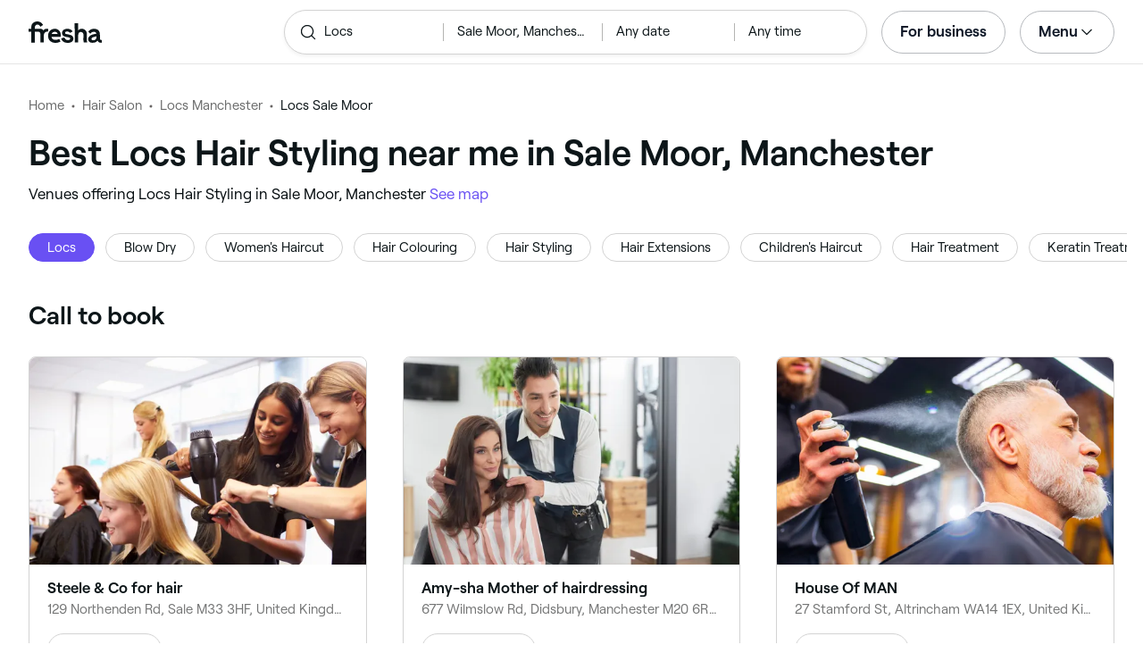

--- FILE ---
content_type: text/html
request_url: https://www.fresha.com/lp/en/tt/locs-hair-styling/in/gb-manchester/sale-moor
body_size: 19863
content:
<!doctype html>
      <html lang="en">
      <head>
        
    <script>
      window.setLocalStorageValWithExpiry = function (key, value, ttl) {
        var setValNow = new Date();

        var setValItem = {
          value: value,
          expiry: setValNow.getTime() + ttl,
        };

        try {
          localStorage.setItem(key, JSON.stringify(setValItem));
        } catch (e) {
          // Do nothing
        }
      };

      window.getLocaleStorageValWithExpiry = function (key) {
        try {
          var getValItemStr = localStorage.getItem(key);

          if (!getValItemStr) {
            return null;
          }

          var parsedItem = JSON.parse(getValItemStr);
          var getValNow = new Date();

          if (getValNow.getTime() > parsedItem.expiry) {
            localStorage.removeItem(key);
            return null;
          }
          return parsedItem.value;
        } catch (e) {
          // Do nothing
        }
      };
    </script>
  
        
    <script>
      document.cookie = 'freshaLocale=en; path=/; domain=fresha.com'
    </script>
  
        <meta charSet="utf-8"/><meta name="viewport" content="width=device-width, initial-scale=1.0"/><meta name="robots" content="noindex"/><link rel="canonical" href="https://www.fresha.com/lp/en/tt/locs-hair-styling/in/gb-manchester/sale-moor"/><title>Best hairdressers specialising in locs and dreadlocks near me in Sale Moor, Manchester | Fresha</title><meta name="description" content="Find local hairdressers specialising in locs and dreadlocks near you in Sale Moor. Compare photos, reviews, prices, menus &amp; opening hours. Book &amp; pay online."/><meta property="og:type" content="website"/><meta property="og:locale" content="en"/><meta property="og:title" content="Best hairdressers specialising in locs and dreadlocks near me in Sale Moor, Manchester | Fresha"/><meta property="og:description" content="Find local hairdressers specialising in locs and dreadlocks near you in Sale Moor. Compare photos, reviews, prices, menus &amp; opening hours. Book &amp; pay online."/><meta property="og:image" content="https://images.fresha.com/lead-images/placeholders/hair-salon-156.jpg"/><meta name="apple-mobile-web-app-title" content="Best hairdressers specialising in locs and dreadlocks near me in Sale Moor, Manchester | Fresha"/><meta name="format-detection" content="telephone=no"/><link rel="apple-touch-icon" sizes="57x57" href="/lp/assets/696b64b71e7c0baa3495.png"/><link rel="apple-touch-icon" sizes="60x60" href="/lp/assets/fbcf0da1c9ee16688dea.png"/><link rel="apple-touch-icon" sizes="72x72" href="/lp/assets/4dc4bb5204e230031544.png"/><link rel="apple-touch-icon" sizes="76x76" href="/lp/assets/803f2366f3e5a56c25a1.png"/><link rel="apple-touch-icon" sizes="114x114" href="/lp/assets/bea4fe291c09621b71d6.png"/><link rel="apple-touch-icon" sizes="120x120" href="/lp/assets/e236bae814568346864b.png"/><link rel="apple-touch-icon" sizes="144x144" href="/lp/assets/6b9f0efcbfec92de9594.png"/><link rel="apple-touch-icon" sizes="152x152" href="/lp/assets/46e95de94fde56e0ae76.png"/><link rel="apple-touch-icon" sizes="180x180" href="/lp/assets/3c24ad873ef34bcf79d0.png"/><link rel="icon" type="image/png" sizes="192x192" href="/lp/assets/31d6cfe0d16ae931b73c.png"/><link rel="icon" type="image/png" sizes="16x16" href="/lp/assets/a19a72d71018f1ed9a4e.png"/><link rel="icon" type="image/png" sizes="32x32" href="/lp/assets/67b5cd35a98165878e9b.png"/><link rel="icon" type="image/png" sizes="96x96" href="/lp/assets/31d6cfe0d16ae931b73c.png"/><link rel="icon" type="image/x-icon" href="/lp/assets/049762a6ec62e8d1aa52.ico"/><link rel="shortcut icon" href="/lp/assets/049762a6ec62e8d1aa52.ico"/><meta name="theme-color" content="#ffffff"/>
        
    <script>
      (function(w,d,s,l,i){w[l]=w[l]||[];w[l].push({'gtm.start':
      new Date().getTime(),event:'gtm.js'});var f=d.getElementsByTagName(s)[0],
      j=d.createElement(s),dl=l!='dataLayer'?'&l='+l:'';j.async=true;j.src=
      'https://www.googletagmanager.com/gtm.js?id='+i+dl+ '&gtm_auth=I3dLwNFiDu7j5z-Gbm8FTQ&gtm_preview=env-1&gtm_cookies_win=x';f.parentNode.insertBefore(j,f);
      })(window,document,'script','dataLayer','GTM-WZVW87Z');
      </script>
      
        
    <script>
      (function(h,o,u,n,d) {
        h=h[d]=h[d]||{q:[],onReady:function(c){h.q.push(c)}}
        d=o.createElement(u);d.async=1;d.src=n
        n=o.getElementsByTagName(u)[0];n.parentNode.insertBefore(d,n)
      })(window,document,'script','https://www.datadoghq-browser-agent.com/datadog-rum-v4.js','DD_RUM')
        DD_RUM.onReady(function() {
          DD_RUM.init({
            clientToken: 'pub75bf78931d2a925ddce6f5e5f7de2399',
            applicationId: 'c70f20c5-ce57-4e6c-ae68-e57f2b02b699',
            service: 'landing-pages',
            env: 'production',
            version: '4fce39a40037d5d6de908c46287a305aa69cb319',
            sampleRate: 2,
            sessionReplaySampleRate: 100,
            trackResources: true,
            trackLongTasks: true,
            trackInteractions: true,
            trackInteractions: true,
          })
          DD_RUM.startSessionReplayRecording()
        })
    </script>
  
        
    <link rel="alternate" hreflang="da" href="https://www.fresha.com/lp/da/tt/hair-styling-af-locs/gb-manchester/sale-moor" />
<link rel="alternate" hreflang="en" href="https://www.fresha.com/lp/en/tt/locs-hair-styling/in/gb-manchester/sale-moor" />
<link rel="alternate" hreflang="es" href="https://www.fresha.com/lp/es/tt/rastas/gb-mánchester/sale-moor" />
<link rel="alternate" hreflang="fi" href="https://www.fresha.com/lp/fi/tt/rastakampaus/gb-manchester/sale-moor" />
<link rel="alternate" hreflang="fr" href="https://www.fresha.com/lp/fr/tt/coiffures-dreadlocks/gb-manchester/sale-moor" />
<link rel="alternate" hreflang="it" href="https://www.fresha.com/lp/it/tt/acconciature-rasta/gb-manchester/sale-moor" />
<link rel="alternate" hreflang="nl" href="https://www.fresha.com/lp/nl/tt/dreadlocks-haarstyling/gb-manchester/sale-moor" />
<link rel="alternate" hreflang="pl" href="https://www.fresha.com/lp/pl/tt/stylizacja-dredów/gb-manchester/sale-moor" />
<link rel="alternate" hreflang="pt" href="https://www.fresha.com/lp/pt/tt/penteados-dreadlocks/gb-manchester/sale-moor" />
<link rel="alternate" hreflang="sv" href="https://www.fresha.com/lp/sv/tt/hårstyling,-dreadlocks/gb-manchester/sale-moor" />
    <link rel="alternate" hreflang="x-default" href="https://www.fresha.com/lp/en/tt/locs-hair-styling/in/gb-manchester/sale-moor" />
  
        
    <script>
      function getUtmSourceReferrer() {
        var url = new URL(window.location.href);
        var source = url.searchParams.get('utm_source');
        if (source === 'facebook') {
          return 'https://www.facebook.com';
        }
        if (source === 'instagram') {
          return 'https://www.instagram.com';
        }
        return '';
      }

      function getReferrer() {
        return document.referrer || getUtmSourceReferrer() || '';
      }

      (function(){
        var externalReferrerUrl = window.getLocaleStorageValWithExpiry('externalReferrerUrl');
        var userLandedFirstUrl = window.getLocaleStorageValWithExpiry('userLandedFirstUrl');
        if (!externalReferrerUrl && externalReferrerUrl !== "") {
          window.setLocalStorageValWithExpiry('externalReferrerUrl', getReferrer(), 1000 * 60 * 60 * 24);
        }
        if (!userLandedFirstUrl && userLandedFirstUrl !== "") {
          window.setLocalStorageValWithExpiry('userLandedFirstUrl', window.location.href, 1000 * 60 * 60 * 24);
        }
      })();
    </script>
  
        <link href="/lp/assets/main-fc516c048368ed58b21d.min.css" rel="stylesheet">
      </head>
      <body>
        
      <noscript>
        <iframe
          title="Google Tag Manager for GA4"
          src="https://www.googletagmanager.com/ns.html?id=GTM-WZVW87Z&gtm_auth=I3dLwNFiDu7j5z-Gbm8FTQ&gtm_preview=env-1&gtm_cookies_win=x"
          height="0"
          width="0"
          style={{ display: 'none', visibility: 'hidden' }}
        ></iframe>
      </noscript>
    
        <div class="cvV1n9"><nav class="Rzlv_b siTBQ1"><a class="OP1nBW QdYpnI EvmjOG HrIGgh" title="Fresha" href="https://www.fresha.com" data-qa="logo"><span class="v_Dfni veiqTU xUeY0V"><svg xmlns="http://www.w3.org/2000/svg" viewBox="0 0 81.8 24"><path d="M51.5 2.1h3.9v8.1c1.3-1.9 4-2.5 6.2-1.6 2.2.9 2.9 2.5 3 2.7.2.5.4 1 .5 1.5.6 3.6-.6 7.2.5 10.7h-3.8c-1-2.5-.4-5.3-.4-7.9 0-.7 0-1.5-.4-2.2-.5-.9-1.5-1.6-2.5-1.6-1.1 0-2.1.6-2.6 1.5-.4.8-.4 1.8-.4 2.7v7.5h-3.9l-.1-21.4zM36 15.7c.1-4.3-2.6-7.5-6.8-7.5-2.8 0-5.2 1.4-6.5 3.8-1.4 2.6-1.3 6.3.4 8.8 2.5 3.4 7.6 4.2 12.5 1.9l-1.2-3.1c-4.1 1.8-8.5 1.3-8.8-2.4H36v-1.5zm-10.3-1.5c.3-.8.7-1.4 1.3-1.9 1.2-.9 3.3-1 4.4-.1.5.4.9 1.1 1.2 1.9h-6.9zM13.1 13.9s0-2.3-1.9-2.3H6.9v12.1H3V11.6H0V8.3h3V5.7C3 3.4 5.1 0 9.7 0s6.4 3.9 6.4 3.9l-3 2.1s-.8-2.5-3.3-2.5C8.7 3.5 7 4.4 7 6.2v2h6.1c2.7 0 3.4 2 3.4 2 1-2.4 4.6-2.1 5.3-2v3.1c-2.5-.2-4.8 1.2-4.8 4.1v8h-3.9v-9.5zM48.9 16.2c-1.2-1.2-4.3-1.6-6.3-2-1-.2-1.8-.4-1.8-1.4 0-1.2 1.2-1.5 2.4-1.5s2.4.5 3.1 1.5l3-1.6c-1.7-3-6.2-3.6-9.1-2.4-.9.4-1.6 1-2.1 1.7-1.1 1.5-1 4.1.3 5.3.7.7 1.9 1.2 3.4 1.5l2.8.5c1 .2 1.9.4 1.9 1.5 0 1.3-1.4 1.6-2.6 1.6-3.2 0-3.8-3-3.8-3L36.4 19c.2 1 1.5 5 7.4 5 3.3 0 6.2-1.3 6.3-4.8-.1-1.3-.5-2.3-1.2-3zM81.2 20.8c-.7 0-1.3-.4-1.3-1.4 0-.5-.1-2.2-.1-2.6 0-2.6.1-5.1-1.7-6.9-2-2-6.6-2.2-9-.6-.9.5-1.7 1.2-2.3 2.1l2.3 2.4c.9-1.5 2.2-2.2 3.7-2.2 1.4-.1 2.6.6 3.1 2-3.1.8-7.1 1.1-8.8 4.3-.8 1.5-.6 3.4.6 4.7.9 1 2.4 1.3 3.8 1.3 2.2 0 4.3-.5 5.6-2.5.7 1.7 2.2 2.5 4 2.5.3 0 .6-.1.8-.2v-3c-.2.1-.4.1-.7.1zm-5.3-3.1c.1 2.2-1.7 3.4-3.7 3.4-1.1 0-1.8-.5-1.8-1.6 0-1.2 1-1.6 2.1-1.9l3.4-1v1.1z"/></svg>
</span></a><a class="OP1nBW QdYpnI EvmjOG Ix7DRq" title="Fresha" href="https://www.fresha.com" data-qa="logo"><span class="v_Dfni veiqTU xUeY0V"><svg xmlns="http://www.w3.org/2000/svg" viewBox="0 0 81.8 24"><path d="M51.5 2.1h3.9v8.1c1.3-1.9 4-2.5 6.2-1.6 2.2.9 2.9 2.5 3 2.7.2.5.4 1 .5 1.5.6 3.6-.6 7.2.5 10.7h-3.8c-1-2.5-.4-5.3-.4-7.9 0-.7 0-1.5-.4-2.2-.5-.9-1.5-1.6-2.5-1.6-1.1 0-2.1.6-2.6 1.5-.4.8-.4 1.8-.4 2.7v7.5h-3.9l-.1-21.4zM36 15.7c.1-4.3-2.6-7.5-6.8-7.5-2.8 0-5.2 1.4-6.5 3.8-1.4 2.6-1.3 6.3.4 8.8 2.5 3.4 7.6 4.2 12.5 1.9l-1.2-3.1c-4.1 1.8-8.5 1.3-8.8-2.4H36v-1.5zm-10.3-1.5c.3-.8.7-1.4 1.3-1.9 1.2-.9 3.3-1 4.4-.1.5.4.9 1.1 1.2 1.9h-6.9zM13.1 13.9s0-2.3-1.9-2.3H6.9v12.1H3V11.6H0V8.3h3V5.7C3 3.4 5.1 0 9.7 0s6.4 3.9 6.4 3.9l-3 2.1s-.8-2.5-3.3-2.5C8.7 3.5 7 4.4 7 6.2v2h6.1c2.7 0 3.4 2 3.4 2 1-2.4 4.6-2.1 5.3-2v3.1c-2.5-.2-4.8 1.2-4.8 4.1v8h-3.9v-9.5zM48.9 16.2c-1.2-1.2-4.3-1.6-6.3-2-1-.2-1.8-.4-1.8-1.4 0-1.2 1.2-1.5 2.4-1.5s2.4.5 3.1 1.5l3-1.6c-1.7-3-6.2-3.6-9.1-2.4-.9.4-1.6 1-2.1 1.7-1.1 1.5-1 4.1.3 5.3.7.7 1.9 1.2 3.4 1.5l2.8.5c1 .2 1.9.4 1.9 1.5 0 1.3-1.4 1.6-2.6 1.6-3.2 0-3.8-3-3.8-3L36.4 19c.2 1 1.5 5 7.4 5 3.3 0 6.2-1.3 6.3-4.8-.1-1.3-.5-2.3-1.2-3zM81.2 20.8c-.7 0-1.3-.4-1.3-1.4 0-.5-.1-2.2-.1-2.6 0-2.6.1-5.1-1.7-6.9-2-2-6.6-2.2-9-.6-.9.5-1.7 1.2-2.3 2.1l2.3 2.4c.9-1.5 2.2-2.2 3.7-2.2 1.4-.1 2.6.6 3.1 2-3.1.8-7.1 1.1-8.8 4.3-.8 1.5-.6 3.4.6 4.7.9 1 2.4 1.3 3.8 1.3 2.2 0 4.3-.5 5.6-2.5.7 1.7 2.2 2.5 4 2.5.3 0 .6-.1.8-.2v-3c-.2.1-.4.1-.7.1zm-5.3-3.1c.1 2.2-1.7 3.4-3.7 3.4-1.1 0-1.8-.5-1.8-1.6 0-1.2 1-1.6 2.1-1.9l3.4-1v1.1z"/></svg>
</span></a><a class="OP1nBW zeLhfM KUb747" title="Search for venue or service" href="https://www.fresha.com/search?center=53.420011,-2.304407&amp;distance=0.633&amp;subcategory-ids=453&amp;sort=recommended" data-qa="search-box" rel="nofollow"><div class="SRt0jl ir_4Hy"><div class="J8Fb1x"><span class="v_Dfni CpPDl7 veiqTU"><svg xmlns="http://www.w3.org/2000/svg" viewBox="0 0 24 24"><path fill-rule="evenodd" clip-rule="evenodd" d="M10.875 3.75a7.125 7.125 0 1 0 0 14.25 7.125 7.125 0 0 0 0-14.25ZM2.25 10.875a8.625 8.625 0 1 1 15.231 5.546l4.05 4.049a.75.75 0 1 1-1.061 1.06l-4.05-4.049a8.625 8.625 0 0 1-14.17-6.606Z"></path></svg></span></div><div class="axDOAG TE8kwS SycVRT T2Ht61">Locs</div></div><div class="ir_4Hy FKgGZM ae60OZ"><div class="axDOAG TE8kwS SycVRT T2Ht61">Sale Moor, Manchester</div></div><div class="hOAkw9 FKgGZM ae60OZ"><div class="axDOAG TE8kwS SycVRT T2Ht61">Any date</div></div><div class="hOAkw9 FKgGZM ae60OZ"><div class="axDOAG TE8kwS SycVRT T2Ht61">Any time</div></div></a><div class="lVX8vr"><a class="OP1nBW xmOJ0y gzDmuW" title="For business" href="https://www.fresha.com/for-business" data-business-tracking="For business">For business</a><a class="Q4HaQJ Ix7DRq" data-modal="modal-search"><span class="v_Dfni vSYAhk veiqTU"><svg xmlns="http://www.w3.org/2000/svg" viewBox="0 0 24 24"><path fill-rule="evenodd" clip-rule="evenodd" d="M10.875 3.75a7.125 7.125 0 1 0 0 14.25 7.125 7.125 0 0 0 0-14.25ZM2.25 10.875a8.625 8.625 0 1 1 15.231 5.546l4.05 4.049a.75.75 0 1 1-1.061 1.06l-4.05-4.049a8.625 8.625 0 0 1-14.17-6.606Z"></path></svg></span></a><a class="Q4HaQJ Ix7DRq" data-modal="modal-menu"><span class="v_Dfni xG7ShB veiqTU"><svg xmlns="http://www.w3.org/2000/svg" viewBox="0 0 24 24"><path fill-rule="evenodd" clip-rule="evenodd" d="M3 6a.75.75 0 0 1 .75-.75h16.5a.75.75 0 0 1 0 1.5H3.75A.75.75 0 0 1 3 6Zm0 6a.75.75 0 0 1 .75-.75h16.5a.75.75 0 0 1 0 1.5H3.75A.75.75 0 0 1 3 12Zm0 6a.75.75 0 0 1 .75-.75h16.5a.75.75 0 0 1 0 1.5H3.75A.75.75 0 0 1 3 18Z"></path></svg></span></a><div class="zjRND1 teEzkc" style="opacity:0" id="modal-search"><div class="cswpPv Rou8CE"><button aria-label="Close" type="button" class="ziPrKd modal-exit"><span class="v_Dfni VqDAZf veiqTU"><svg
                    xmlns="http://www.w3.org/2000/svg"
                    viewBox="0 0 24 24"
                  >
                    <path d="M4.293 4.293a1 1 0 011.414 0L12 10.585l6.293-6.292a1 1 0 011.32-.083l.094.083a1 1 0 010 1.414L13.415 12l6.292 6.293a1 1 0 01.083 1.32l-.083.094a1 1 0 01-1.414 0L12 13.415l-6.293 6.292a1 1 0 01-1.32.083l-.094-.083a1 1 0 010-1.414L10.585 12 4.293 5.707a1 1 0 01-.083-1.32z" />
                  </svg></span></button></div><div class="kIGviM"><p class="axDOAG N7z9vs meyZbf">Search</p><a class="OP1nBW zQcZFo" href="https://www.fresha.com/search?center=53.420011,-2.304407&amp;distance=0.633&amp;subcategory-ids=453&amp;sort=recommended" data-tracking="Search"><div class="QguCgd"><span class="v_Dfni CpPDl7 Rh6zLx"><svg xmlns="http://www.w3.org/2000/svg" viewBox="0 0 24 24"><path fill-rule="evenodd" clip-rule="evenodd" d="M10.875 3.75a7.125 7.125 0 1 0 0 14.25 7.125 7.125 0 0 0 0-14.25ZM2.25 10.875a8.625 8.625 0 1 1 15.231 5.546l4.05 4.049a.75.75 0 1 1-1.061 1.06l-4.05-4.049a8.625 8.625 0 0 1-14.17-6.606Z"></path></svg></span></div><p class="axDOAG TE8kwS">Locs</p></a><a class="OP1nBW zQcZFo" href="https://www.fresha.com/search?center=53.420011,-2.304407&amp;distance=0.633&amp;subcategory-ids=453&amp;sort=recommended" data-tracking="Search"><div class="QguCgd"><span class="v_Dfni CpPDl7 Rh6zLx">
<svg xmlns="http://www.w3.org/2000/svg" viewBox="0 0 24 24"><path fill-rule="evenodd" clip-rule="evenodd" d="M11.543 22.345a.84.84 0 0 0 .983-.05 21.987 21.987 0 0 0 1.131-.9 25.156 25.156 0 0 0 2.659-2.622c1.918-2.205 3.934-5.378 3.934-9.023a8.25 8.25 0 1 0-16.5 0c0 3.645 2.016 6.818 3.934 9.023a25.146 25.146 0 0 0 3.538 3.334 14.102 14.102 0 0 0 .32.238ZM12 3a6.75 6.75 0 0 0-6.75 6.75c0 3.105 1.734 5.932 3.566 8.04A23.64 23.64 0 0 0 12 20.812a23.633 23.633 0 0 0 3.184-3.023c1.832-2.108 3.566-4.935 3.566-8.04A6.75 6.75 0 0 0 12 3Z"></path><path fill-rule="evenodd" clip-rule="evenodd" d="M12 6a3.75 3.75 0 1 0 0 7.5A3.75 3.75 0 0 0 12 6Zm0 1.5a2.25 2.25 0 1 0 0 4.5 2.25 2.25 0 0 0 0-4.5Z"></path></svg></span></div><p class="axDOAG TE8kwS">Sale Moor, Manchester</p></a><a class="OP1nBW iSiUSy xc6EHb QblrHl dBIRgx" href="https://www.fresha.com/search?center=53.420011,-2.304407&amp;distance=0.633&amp;subcategory-ids=453&amp;sort=recommended" data-tracking="Search"><p class="axDOAG zL1l9a">Search</p></a></div></div><div class="zjRND1 vs4sBU" style="opacity:0" id="modal-menu"><div class="cswpPv PMEqbo"><a class="OP1nBW QdYpnI MmpuhV" title="Fresha" href="https://www.fresha.com" data-qa="logo-mobile"><span class="v_Dfni veiqTU xUeY0V"><svg xmlns="http://www.w3.org/2000/svg" viewBox="0 0 81.8 24"><path d="M51.5 2.1h3.9v8.1c1.3-1.9 4-2.5 6.2-1.6 2.2.9 2.9 2.5 3 2.7.2.5.4 1 .5 1.5.6 3.6-.6 7.2.5 10.7h-3.8c-1-2.5-.4-5.3-.4-7.9 0-.7 0-1.5-.4-2.2-.5-.9-1.5-1.6-2.5-1.6-1.1 0-2.1.6-2.6 1.5-.4.8-.4 1.8-.4 2.7v7.5h-3.9l-.1-21.4zM36 15.7c.1-4.3-2.6-7.5-6.8-7.5-2.8 0-5.2 1.4-6.5 3.8-1.4 2.6-1.3 6.3.4 8.8 2.5 3.4 7.6 4.2 12.5 1.9l-1.2-3.1c-4.1 1.8-8.5 1.3-8.8-2.4H36v-1.5zm-10.3-1.5c.3-.8.7-1.4 1.3-1.9 1.2-.9 3.3-1 4.4-.1.5.4.9 1.1 1.2 1.9h-6.9zM13.1 13.9s0-2.3-1.9-2.3H6.9v12.1H3V11.6H0V8.3h3V5.7C3 3.4 5.1 0 9.7 0s6.4 3.9 6.4 3.9l-3 2.1s-.8-2.5-3.3-2.5C8.7 3.5 7 4.4 7 6.2v2h6.1c2.7 0 3.4 2 3.4 2 1-2.4 4.6-2.1 5.3-2v3.1c-2.5-.2-4.8 1.2-4.8 4.1v8h-3.9v-9.5zM48.9 16.2c-1.2-1.2-4.3-1.6-6.3-2-1-.2-1.8-.4-1.8-1.4 0-1.2 1.2-1.5 2.4-1.5s2.4.5 3.1 1.5l3-1.6c-1.7-3-6.2-3.6-9.1-2.4-.9.4-1.6 1-2.1 1.7-1.1 1.5-1 4.1.3 5.3.7.7 1.9 1.2 3.4 1.5l2.8.5c1 .2 1.9.4 1.9 1.5 0 1.3-1.4 1.6-2.6 1.6-3.2 0-3.8-3-3.8-3L36.4 19c.2 1 1.5 5 7.4 5 3.3 0 6.2-1.3 6.3-4.8-.1-1.3-.5-2.3-1.2-3zM81.2 20.8c-.7 0-1.3-.4-1.3-1.4 0-.5-.1-2.2-.1-2.6 0-2.6.1-5.1-1.7-6.9-2-2-6.6-2.2-9-.6-.9.5-1.7 1.2-2.3 2.1l2.3 2.4c.9-1.5 2.2-2.2 3.7-2.2 1.4-.1 2.6.6 3.1 2-3.1.8-7.1 1.1-8.8 4.3-.8 1.5-.6 3.4.6 4.7.9 1 2.4 1.3 3.8 1.3 2.2 0 4.3-.5 5.6-2.5.7 1.7 2.2 2.5 4 2.5.3 0 .6-.1.8-.2v-3c-.2.1-.4.1-.7.1zm-5.3-3.1c.1 2.2-1.7 3.4-3.7 3.4-1.1 0-1.8-.5-1.8-1.6 0-1.2 1-1.6 2.1-1.9l3.4-1v1.1z"/></svg>
</span></a><button aria-label="Close" type="button" class="KYbtY2 modal-exit"><span class="v_Dfni VqDAZf veiqTU"><svg
                    xmlns="http://www.w3.org/2000/svg"
                    viewBox="0 0 24 24"
                  >
                    <path d="M4.293 4.293a1 1 0 011.414 0L12 10.585l6.293-6.292a1 1 0 011.32-.083l.094.083a1 1 0 010 1.414L13.415 12l6.292 6.293a1 1 0 01.083 1.32l-.083.094a1 1 0 01-1.414 0L12 13.415l-6.293 6.292a1 1 0 01-1.32.083l-.094-.083a1 1 0 010-1.414L10.585 12 4.293 5.707a1 1 0 01-.083-1.32z" />
                  </svg></span></button></div><ul><li><a class="OP1nBW aVaMDm" href="https://www.fresha.com/auth?type=socials-login" data-tracking="Log in">Log in<span class="v_Dfni vSYAhk veiqTU PMEqbo"><svg viewBox="0 0 24 24" xmlns="http://www.w3.org/2000/svg" iconColor="#101928" class="Icon__StyledInlineSVG-sc-c98r68-0 cxRwTg Icon-sc-c98r68-1 styled__ListItemArrow-sc-3phtig-8 kMfJYW UjZKy" width="24" height="24"><path d="M14.481 12l-7.14 6.247a1 1 0 001.318 1.506l8-7a1 1 0 000-1.506l-8-7a1 1 0 10-1.317 1.506L14.482 12z"></path></svg></span></a></li><li><a class="OP1nBW aVaMDm" href="https://www.fresha.com/app-store-redirect" data-tracking="Download the app">Download the app<span class="v_Dfni vSYAhk veiqTU PMEqbo"><svg viewBox="0 0 24 24" xmlns="http://www.w3.org/2000/svg" iconColor="#101928" class="Icon__StyledInlineSVG-sc-c98r68-0 cxRwTg Icon-sc-c98r68-1 styled__ListItemArrow-sc-3phtig-8 kMfJYW UjZKy" width="24" height="24"><path d="M14.481 12l-7.14 6.247a1 1 0 001.318 1.506l8-7a1 1 0 000-1.506l-8-7a1 1 0 10-1.317 1.506L14.482 12z"></path></svg></span></a></li><li><a class="OP1nBW aVaMDm" href="https://www.fresha.com/contact-us" data-tracking="Support">Customer support<span class="v_Dfni vSYAhk veiqTU PMEqbo"><svg viewBox="0 0 24 24" xmlns="http://www.w3.org/2000/svg" iconColor="#101928" class="Icon__StyledInlineSVG-sc-c98r68-0 cxRwTg Icon-sc-c98r68-1 styled__ListItemArrow-sc-3phtig-8 kMfJYW UjZKy" width="24" height="24"><path d="M14.481 12l-7.14 6.247a1 1 0 001.318 1.506l8-7a1 1 0 000-1.506l-8-7a1 1 0 10-1.317 1.506L14.482 12z"></path></svg></span></a></li></ul><div class="NK6CAe"></div><ul><li><a class="OP1nBW aVaMDm Gg5crf" href="https://www.fresha.com/for-business" data-business-tracking="For business">For business<span class="v_Dfni vSYAhk veiqTU PMEqbo"><svg viewBox="0 0 24 24" xmlns="http://www.w3.org/2000/svg" iconColor="#101928" class="Icon__StyledInlineSVG-sc-c98r68-0 cxRwTg Icon-sc-c98r68-1 styled__ListItemArrow-sc-3phtig-8 kMfJYW UjZKy" width="24" height="24"><path d="M14.481 12l-7.14 6.247a1 1 0 001.318 1.506l8-7a1 1 0 000-1.506l-8-7a1 1 0 10-1.317 1.506L14.482 12z"></path></svg></span></a></li></ul></div><div class="iBVjyp js-nested-nav"><input type="checkbox" id="menu-trigger"/><label for="menu-trigger" class="WI2sEf"><div class="xmOJ0y">Menu<span class="v_Dfni CpPDl7 veiqTU cyjfYa"><svg xmlns="http://www.w3.org/2000/svg" viewBox="0 0 24 24"><path fill-rule="evenodd" clip-rule="evenodd" d="M5.22 8.345a.75.75 0 0 1 1.06 0l5.72 5.72 5.72-5.72a.75.75 0 1 1 1.06 1.06l-6.25 6.25a.75.75 0 0 1-1.06 0l-6.25-6.25a.75.75 0 0 1 0-1.06Z"></path></svg></span><span class="v_Dfni CpPDl7 veiqTU qgia19"><svg xmlns="http://www.w3.org/2000/svg" viewBox="0 0 24 24"><path fill-rule="evenodd" clip-rule="evenodd" d="M5.22 8.345a.75.75 0 0 1 1.06 0l5.72 5.72 5.72-5.72a.75.75 0 1 1 1.06 1.06l-6.25 6.25a.75.75 0 0 1-1.06 0l-6.25-6.25a.75.75 0 0 1 0-1.06Z"></path></svg></span></div></label><div class="smQn3k ueMWB2"><ul><li class="navigation--mobile"><a class="OP1nBW g_Da6B" href="https://www.fresha.com/auth?type=socials-login" data-tracking="Log in">Log in<span class="v_Dfni vSYAhk veiqTU Ix7DRq"><svg viewBox="0 0 24 24" xmlns="http://www.w3.org/2000/svg" iconColor="#101928" class="Icon__StyledInlineSVG-sc-c98r68-0 cxRwTg Icon-sc-c98r68-1 styled__ListItemArrow-sc-3phtig-8 kMfJYW UjZKy" width="24" height="24"><path d="M14.481 12l-7.14 6.247a1 1 0 001.318 1.506l8-7a1 1 0 000-1.506l-8-7a1 1 0 10-1.317 1.506L14.482 12z"></path></svg></span></a></li><li><a class="OP1nBW g_Da6B" title="Download the app" href="https://www.fresha.com/app-store-redirect" data-tracking="Download the app">Download the app</a></li><li><a class="OP1nBW g_Da6B" title="Customer support" href="https://www.fresha.com/contact-us" data-tracking="Support">Customer support</a></li></ul><div class="xZSl7_"></div><ul><li><a class="OP1nBW g_Da6B EKb8np" title="For business" href="https://www.fresha.com/for-business" data-business-tracking="For business">For business</a></li></ul></div></div></div><script>
            (function(){
              var menuTrigger = document.querySelector('#menu-trigger');
              var nestedNav = document.querySelector('.js-nested-nav');
              window.addEventListener('click', function(e) {
                if (e.composedPath().indexOf(nestedNav) !== -1) return;
                if (menuTrigger.checked) {
                  menuTrigger.checked = false;
                }
              })
            })();

            (function(){
                const modals = document.querySelectorAll("[data-modal]");
                modals.forEach(function (trigger) {
                  trigger.addEventListener("click", function (event) {
                    event.preventDefault();
                    const modal = document.getElementById(trigger.dataset.modal);
                    modal.classList.add("BPuoEG");
                    const exits = modal.querySelectorAll(".modal-exit");
                    exits.forEach(function (exit) {
                      exit.addEventListener("click", function (event) {
                        event.preventDefault();
                        modal.classList.remove("BPuoEG");
                      });
                    });
                  });
                });
              })()
            </script></nav></div><main><div class="zs_ttC"><a class="OP1nBW q9MhNC hx_Dfk ut_xFw" title="Home" href="https://www.fresha.com">Home</a><a class="OP1nBW q9MhNC hx_Dfk ut_xFw" title="Hair Salon" href="https://www.fresha.com/lp/en/bt/hair-salons/in/gb-manchester">Hair Salon</a><a class="OP1nBW q9MhNC hx_Dfk ut_xFw" title="Locs Manchester" href="https://www.fresha.com/lp/en/tt/locs-hair-styling/in/gb-manchester">Locs Manchester</a><p class="axDOAG CsQ9La SycVRT hx_Dfk">Locs Sale Moor</p><script type="application/ld+json">{"@context":"https://schema.org","@type":"BreadcrumbList","itemListElement":[{"@type":"ListItem","position":1,"name":"Home","item":"https://www.fresha.com"},{"@type":"ListItem","position":2,"name":"Hair Salon","item":"https://www.fresha.com/lp/en/bt/hair-salons/in/gb-manchester"},{"@type":"ListItem","position":3,"name":"Locs Manchester","item":"https://www.fresha.com/lp/en/tt/locs-hair-styling/in/gb-manchester"},{"@type":"ListItem","position":4,"name":"Locs Sale Moor","item":"https://www.fresha.com/lp/en/tt/locs-hair-styling/in/gb-manchester/sale-moor"}]}</script></div><div class="Rzlv_b SAsCgI"><div><h1 class="axDOAG N7z9vs yPqIKn">Best Locs Hair Styling near me in Sale Moor, Manchester</h1><p class="axDOAG CsQ9La pT5LSh zk7Hpq">Venues offering Locs Hair Styling in Sale Moor, Manchester <a class="OP1nBW H64abO" title="See map" href="https://www.fresha.com/search?center=53.420011,-2.304407&amp;distance=0.633&amp;subcategory-ids=453&amp;sort=recommended#map" rel="nofollow">See map</a></p></div></div><div class="v6jBnw ZnEpfB"><div class="wYFYNt"><div class="xuR8VR"><div class="obUbOI"><span class="QoUCns" data-qa="pill-self">Locs</span><a class="OP1nBW QoUCns JmVrud" title="Blow Dry" href="https://www.fresha.com/lp/en/tt/blow-dries-and-blowouts/in/gb-manchester/sale-moor" data-qa="pill-Blow Dry">Blow Dry</a><a class="OP1nBW QoUCns JmVrud" title="Women&#x27;s Haircut" href="https://www.fresha.com/lp/en/tt/women&#x27;s-haircuts/in/gb-manchester/sale-moor" data-qa="pill-Women&#x27;s Haircut">Women&#x27;s Haircut</a><a class="OP1nBW QoUCns JmVrud" title="Hair Colouring" href="https://www.fresha.com/lp/en/tt/hair-colouring/in/gb-manchester/sale-moor" data-qa="pill-Hair Colouring">Hair Colouring</a><a class="OP1nBW QoUCns JmVrud" title="Hair Styling" href="https://www.fresha.com/lp/en/tt/hair-styling/in/gb-manchester/sale-moor" data-qa="pill-Hair Styling">Hair Styling</a><a class="OP1nBW QoUCns JmVrud" title="Hair Extensions" href="https://www.fresha.com/lp/en/tt/hair-extensions/in/gb-manchester/sale-moor" data-qa="pill-Hair Extensions">Hair Extensions</a><a class="OP1nBW QoUCns JmVrud" title="Children&#x27;s Haircut" href="https://www.fresha.com/lp/en/tt/children&#x27;s-haircuts/in/gb-manchester/sale-moor" data-qa="pill-Children&#x27;s Haircut">Children&#x27;s Haircut</a><a class="OP1nBW QoUCns JmVrud" title="Hair Treatment" href="https://www.fresha.com/lp/en/tt/hair-treatments/in/gb-manchester/sale-moor" data-qa="pill-Hair Treatment">Hair Treatment</a><a class="OP1nBW QoUCns JmVrud" title="Keratin Treatment" href="https://www.fresha.com/lp/en/tt/keratin-treatments/in/gb-manchester/sale-moor" data-qa="pill-Keratin Treatment">Keratin Treatment</a><a class="OP1nBW QoUCns JmVrud" title="Balayage" href="https://www.fresha.com/lp/en/tt/balayage-hair-colouring/in/gb-manchester/sale-moor" data-qa="pill-Balayage">Balayage</a><a class="OP1nBW QoUCns JmVrud" title="Highlights" href="https://www.fresha.com/lp/en/tt/hair-colouring-highlights/in/gb-manchester/sale-moor" data-qa="pill-Highlights">Highlights</a><a class="OP1nBW QoUCns JmVrud" title="Perm" href="https://www.fresha.com/lp/en/tt/hair-perms/in/gb-manchester/sale-moor" data-qa="pill-Perm">Perm</a><a class="OP1nBW QoUCns JmVrud" title="Curly Haircut" href="https://www.fresha.com/lp/en/tt/haircuts-for-curly-hair/in/gb-manchester/sale-moor" data-qa="pill-Curly Haircut">Curly Haircut</a><a class="OP1nBW QoUCns JmVrud" title="Hair Braiding" href="https://www.fresha.com/lp/en/tt/hair-braiding/in/gb-manchester/sale-moor" data-qa="pill-Hair Braiding">Hair Braiding</a></div></div></div></div><div class="EqASg6"><section class="Rzlv_b JYbvks" data-qa="litelocations-list"><h2 class="axDOAG HER_75 hAWuWK">Call to book</h2></section><div class="NCgDZb"><div class="Bys9bw" data-id="lite-location-card-5968306"><div data-qa="location-card-Steele &amp; Co for hair" class="e02Wz5 MMNAX8"><a href="https://www.fresha.com/lvp/steele-co-for-hair-northenden-road-lo01ye" class="iZ_Jua"></a><a href="https://www.fresha.com/lvp/steele-co-for-hair-northenden-road-lo01ye" class="HdNCnr"><img src="https://images.fresha.com/lead-images/placeholders/hair-salon-156.jpg?class=width-small" class="afSlte ZvLHng" alt="Hair Salon image for Steele &amp; Co for hair" loading="lazy"/></a><div class="lJcJhG"><p class="axDOAG zL1l9a T2Ht61">Steele &amp; Co for hair</p><p class="axDOAG TE8kwS DbgFmO T2Ht61 fTV3EB">129 Northenden Rd, Sale M33 3HF, United Kingdom</p><p class="axDOAG TE8kwS DbgFmO T2Ht61 Wyhe7t"><button type="button" data-show-phone="show-phone" data-lead-id="5968306" class="pCIKui"><p class="axDOAG TE8kwS tv4uDl tpRZTm">Show number</p></button></p><a class="OP1nBW tpRZTm QPjIt4 WXSovK dmJvlT" title="+44 161 973 6666" href="tel:+44 161 973 6666" data-desktop-number-revealed="desktop-show-number-revealed" data-lead-id="5968306">+44 161 973 6666</a><a class="OP1nBW tpRZTm QPjIt4 WXSovK Wyhe7t" title="+44 161 973 6666" href="tel:+44 161 973 6666" data-number-revealed="show-number-revealed" data-lead-id="5968306">+44 161 973 6666</a><a class="OP1nBW iSiUSy hQb42p kNK6vJ wIiwwv hqkplt" title="Call to book" href="tel:+44 161 973 6666" data-phone-call="phone-call-button" data-lead-id="5968306">Call to book</a><button data-desktop-show-phone="desktop-show-phone" data-lead-id="5968306" class="wIiwwv NxhrXa">Show number</button></div><div class="_Ya9oo"><p class="axDOAG TE8kwS NU9uQk">Locs</p><p class="axDOAG TE8kwS NU9uQk">Hair Treatment</p><p class="axDOAG TE8kwS NU9uQk">Blow Dry</p><p class="axDOAG TE8kwS NU9uQk">Hair Extensions</p></div><script type="application/ld+json">{"@context":"https://schema.org","@type":"HealthAndBeautyBusiness","name":"Steele &amp; Co for hair","telephone":"+44 161 973 6666","address":{"@type":"PostalAddress","streetAddress":"129 Northenden Rd, Sale M33 3HF, United Kingdom"}}</script></div></div><div class="Bys9bw" data-id="lite-location-card-6016642"><div data-qa="location-card-Amy-sha Mother of hairdressing" class="e02Wz5 MMNAX8"><a href="https://www.fresha.com/lvp/amy-sha-mother-of-hairdressing-wilmslow-road-X4kP1a" class="iZ_Jua"></a><a href="https://www.fresha.com/lvp/amy-sha-mother-of-hairdressing-wilmslow-road-X4kP1a" class="HdNCnr"><img src="https://images.fresha.com/lead-images/placeholders/hair-salon-57.jpg?class=width-small" class="afSlte ZvLHng" alt="Hair Salon image for Amy-sha Mother of hairdressing" loading="lazy"/></a><div class="lJcJhG"><p class="axDOAG zL1l9a T2Ht61">Amy-sha Mother of hairdressing</p><p class="axDOAG TE8kwS DbgFmO T2Ht61 fTV3EB">677 Wilmslow Rd, Didsbury, Manchester M20 6RA, United Kingdom</p><p class="axDOAG TE8kwS DbgFmO T2Ht61 Wyhe7t"><button type="button" data-show-phone="show-phone" data-lead-id="6016642" class="pCIKui"><p class="axDOAG TE8kwS tv4uDl tpRZTm">Show number</p></button></p><a class="OP1nBW tpRZTm QPjIt4 WXSovK dmJvlT" title="+44 7702 333943" href="tel:+44 7702 333943" data-desktop-number-revealed="desktop-show-number-revealed" data-lead-id="6016642">+44 7702 333943</a><a class="OP1nBW tpRZTm QPjIt4 WXSovK Wyhe7t" title="+44 7702 333943" href="tel:+44 7702 333943" data-number-revealed="show-number-revealed" data-lead-id="6016642">+44 7702 333943</a><a class="OP1nBW iSiUSy hQb42p kNK6vJ wIiwwv hqkplt" title="Call to book" href="tel:+44 7702 333943" data-phone-call="phone-call-button" data-lead-id="6016642">Call to book</a><button data-desktop-show-phone="desktop-show-phone" data-lead-id="6016642" class="wIiwwv NxhrXa">Show number</button></div><div class="_Ya9oo"><p class="axDOAG TE8kwS NU9uQk">Locs</p><p class="axDOAG TE8kwS NU9uQk">Blow Dry</p><p class="axDOAG TE8kwS NU9uQk">Balayage</p><p class="axDOAG TE8kwS NU9uQk">Children&#x27;s Haircut</p></div><script type="application/ld+json">{"@context":"https://schema.org","@type":"HealthAndBeautyBusiness","name":"Amy-sha Mother of hairdressing","telephone":"+44 7702 333943","address":{"@type":"PostalAddress","streetAddress":"677 Wilmslow Rd, Didsbury, Manchester M20 6RA, United Kingdom"}}</script></div></div><div class="Bys9bw" data-id="lite-location-card-6023218"><div data-qa="location-card-House Of MAN" class="e02Wz5 MMNAX8"><a href="https://www.fresha.com/lvp/house-of-man-stamford-street-gn0LP7" class="iZ_Jua"></a><a href="https://www.fresha.com/lvp/house-of-man-stamford-street-gn0LP7" class="HdNCnr"><img src="https://images.fresha.com/lead-images/placeholders/barbershop-100.jpg?class=width-small" class="afSlte ZvLHng" alt="Barber image for House Of MAN" loading="lazy"/></a><div class="lJcJhG"><p class="axDOAG zL1l9a T2Ht61">House Of MAN</p><p class="axDOAG TE8kwS DbgFmO T2Ht61 fTV3EB">27 Stamford St, Altrincham WA14 1EX, United Kingdom</p><p class="axDOAG TE8kwS DbgFmO T2Ht61 Wyhe7t"><button type="button" data-show-phone="show-phone" data-lead-id="6023218" class="pCIKui"><p class="axDOAG TE8kwS tv4uDl tpRZTm">Show number</p></button></p><a class="OP1nBW tpRZTm QPjIt4 WXSovK dmJvlT" title="+44 161 641 9129" href="tel:+44 161 641 9129" data-desktop-number-revealed="desktop-show-number-revealed" data-lead-id="6023218">+44 161 641 9129</a><a class="OP1nBW tpRZTm QPjIt4 WXSovK Wyhe7t" title="+44 161 641 9129" href="tel:+44 161 641 9129" data-number-revealed="show-number-revealed" data-lead-id="6023218">+44 161 641 9129</a><a class="OP1nBW iSiUSy hQb42p kNK6vJ wIiwwv hqkplt" title="Call to book" href="tel:+44 161 641 9129" data-phone-call="phone-call-button" data-lead-id="6023218">Call to book</a><button data-desktop-show-phone="desktop-show-phone" data-lead-id="6023218" class="wIiwwv NxhrXa">Show number</button></div><div class="_Ya9oo"><p class="axDOAG TE8kwS NU9uQk">Men&#x27;s Haircut</p><p class="axDOAG TE8kwS NU9uQk">Beard Trimming</p><p class="axDOAG TE8kwS NU9uQk">Men&#x27;s Shaving</p><p class="axDOAG TE8kwS NU9uQk">Head Shave</p></div><script type="application/ld+json">{"@context":"https://schema.org","@type":"HealthAndBeautyBusiness","name":"House Of MAN","telephone":"+44 161 641 9129","address":{"@type":"PostalAddress","streetAddress":"27 Stamford St, Altrincham WA14 1EX, United Kingdom"}}</script></div></div><div class="Bys9bw" data-id="lite-location-card-5951565"><div data-qa="location-card-House of Finesse Hair Salon Urmston" class="e02Wz5 MMNAX8"><a href="https://www.fresha.com/lvp/house-of-finesse-hair-salon-urmston-victoria-parade-urmston-2GoqR0" class="iZ_Jua"></a><a href="https://www.fresha.com/lvp/house-of-finesse-hair-salon-urmston-victoria-parade-urmston-2GoqR0" class="HdNCnr"><img src="https://images.fresha.com/lead-images/placeholders/hair-salon-121.jpg?class=width-small" class="afSlte ZvLHng" alt="Hair Salon image for House of Finesse Hair Salon Urmston" loading="lazy"/></a><div class="lJcJhG"><p class="axDOAG zL1l9a T2Ht61">House of Finesse Hair Salon Urmston</p><p class="axDOAG TE8kwS DbgFmO T2Ht61 fTV3EB">5 - 7 Victoria Parade, Urmston, Manchester M41 9BP, United Kingdom</p><p class="axDOAG TE8kwS DbgFmO T2Ht61 Wyhe7t"><button type="button" data-show-phone="show-phone" data-lead-id="5951565" class="pCIKui"><p class="axDOAG TE8kwS tv4uDl tpRZTm">Show number</p></button></p><a class="OP1nBW tpRZTm QPjIt4 WXSovK dmJvlT" title="+44 161 425 6100" href="tel:+44 161 425 6100" data-desktop-number-revealed="desktop-show-number-revealed" data-lead-id="5951565">+44 161 425 6100</a><a class="OP1nBW tpRZTm QPjIt4 WXSovK Wyhe7t" title="+44 161 425 6100" href="tel:+44 161 425 6100" data-number-revealed="show-number-revealed" data-lead-id="5951565">+44 161 425 6100</a><a class="OP1nBW iSiUSy hQb42p kNK6vJ wIiwwv hqkplt" title="Call to book" href="tel:+44 161 425 6100" data-phone-call="phone-call-button" data-lead-id="5951565">Call to book</a><button data-desktop-show-phone="desktop-show-phone" data-lead-id="5951565" class="wIiwwv NxhrXa">Show number</button></div><div class="_Ya9oo"><p class="axDOAG TE8kwS NU9uQk">Locs</p><p class="axDOAG TE8kwS NU9uQk">Curly Haircut</p><p class="axDOAG TE8kwS NU9uQk">Hair Braiding</p><p class="axDOAG TE8kwS NU9uQk">Hair Colouring</p></div><script type="application/ld+json">{"@context":"https://schema.org","@type":"HealthAndBeautyBusiness","name":"House of Finesse Hair Salon Urmston","telephone":"+44 161 425 6100","address":{"@type":"PostalAddress","streetAddress":"5 - 7 Victoria Parade, Urmston, Manchester M41 9BP, United Kingdom"}}</script></div></div><div class="Bys9bw" data-id="lite-location-card-5961518"><div data-qa="location-card-Flanagans Barbers Didsbury" class="e02Wz5 MMNAX8"><a href="https://www.fresha.com/lvp/flanagans-barbers-didsbury-wilmslow-road-gn43bW" class="iZ_Jua"></a><a href="https://www.fresha.com/lvp/flanagans-barbers-didsbury-wilmslow-road-gn43bW" class="HdNCnr"><img src="https://images.fresha.com/lead-images/placeholders/barbershop-58.jpg?class=width-small" class="afSlte ZvLHng" alt="Barber image for Flanagans Barbers Didsbury" loading="lazy"/></a><div class="lJcJhG"><p class="axDOAG zL1l9a T2Ht61">Flanagans Barbers Didsbury</p><p class="axDOAG TE8kwS DbgFmO T2Ht61 fTV3EB">804 Wilmslow Rd, Didsbury, Manchester M20 6UH, United Kingdom</p><p class="axDOAG TE8kwS DbgFmO T2Ht61 Wyhe7t"><button type="button" data-show-phone="show-phone" data-lead-id="5961518" class="pCIKui"><p class="axDOAG TE8kwS tv4uDl tpRZTm">Show number</p></button></p><a class="OP1nBW tpRZTm QPjIt4 WXSovK dmJvlT" title="+44 161 448 7400" href="tel:+44 161 448 7400" data-desktop-number-revealed="desktop-show-number-revealed" data-lead-id="5961518">+44 161 448 7400</a><a class="OP1nBW tpRZTm QPjIt4 WXSovK Wyhe7t" title="+44 161 448 7400" href="tel:+44 161 448 7400" data-number-revealed="show-number-revealed" data-lead-id="5961518">+44 161 448 7400</a><a class="OP1nBW iSiUSy hQb42p kNK6vJ wIiwwv hqkplt" title="Call to book" href="tel:+44 161 448 7400" data-phone-call="phone-call-button" data-lead-id="5961518">Call to book</a><button data-desktop-show-phone="desktop-show-phone" data-lead-id="5961518" class="wIiwwv NxhrXa">Show number</button></div><div class="_Ya9oo"><p class="axDOAG TE8kwS NU9uQk">Beard Trimming</p><p class="axDOAG TE8kwS NU9uQk">Men&#x27;s Shaving</p><p class="axDOAG TE8kwS NU9uQk">Head Shave</p><p class="axDOAG TE8kwS NU9uQk">Men&#x27;s Haircut</p></div><script type="application/ld+json">{"@context":"https://schema.org","@type":"HealthAndBeautyBusiness","name":"Flanagans Barbers Didsbury","telephone":"+44 161 448 7400","address":{"@type":"PostalAddress","streetAddress":"804 Wilmslow Rd, Didsbury, Manchester M20 6UH, United Kingdom"}}</script></div></div><div class="Bys9bw" data-id="lite-location-card-6104960"><div data-qa="location-card-Kevin Junior Barbers" class="e02Wz5 MMNAX8"><a href="https://www.fresha.com/lvp/kevin-junior-barbers-woodfield-road-A85zLG" class="iZ_Jua"></a><a href="https://www.fresha.com/lvp/kevin-junior-barbers-woodfield-road-A85zLG" class="HdNCnr"><img src="https://images.fresha.com/lead-images/placeholders/barbershop-64.jpg?class=width-small" class="afSlte ZvLHng" alt="Barber image for Kevin Junior Barbers" loading="lazy"/></a><div class="lJcJhG"><p class="axDOAG zL1l9a T2Ht61">Kevin Junior Barbers</p><p class="axDOAG TE8kwS DbgFmO T2Ht61 fTV3EB">14 Woodfield Rd, Altrincham WA14 4EU, United Kingdom</p><p class="axDOAG TE8kwS DbgFmO T2Ht61 Wyhe7t"><button type="button" data-show-phone="show-phone" data-lead-id="6104960" class="pCIKui"><p class="axDOAG TE8kwS tv4uDl tpRZTm">Show number</p></button></p><a class="OP1nBW tpRZTm QPjIt4 WXSovK dmJvlT" title="+44 161 928 4420" href="tel:+44 161 928 4420" data-desktop-number-revealed="desktop-show-number-revealed" data-lead-id="6104960">+44 161 928 4420</a><a class="OP1nBW tpRZTm QPjIt4 WXSovK Wyhe7t" title="+44 161 928 4420" href="tel:+44 161 928 4420" data-number-revealed="show-number-revealed" data-lead-id="6104960">+44 161 928 4420</a><a class="OP1nBW iSiUSy hQb42p kNK6vJ wIiwwv hqkplt" title="Call to book" href="tel:+44 161 928 4420" data-phone-call="phone-call-button" data-lead-id="6104960">Call to book</a><button data-desktop-show-phone="desktop-show-phone" data-lead-id="6104960" class="wIiwwv NxhrXa">Show number</button></div><div class="_Ya9oo"><p class="axDOAG TE8kwS NU9uQk">Beard Trimming</p><p class="axDOAG TE8kwS NU9uQk">Head Shave</p><p class="axDOAG TE8kwS NU9uQk">Men&#x27;s Haircut</p><p class="axDOAG TE8kwS NU9uQk">Men&#x27;s Shaving</p></div><script type="application/ld+json">{"@context":"https://schema.org","@type":"HealthAndBeautyBusiness","name":"Kevin Junior Barbers","telephone":"+44 161 928 4420","address":{"@type":"PostalAddress","streetAddress":"14 Woodfield Rd, Altrincham WA14 4EU, United Kingdom"}}</script></div></div><div class="Bys9bw" data-id="lite-location-card-6168454"><div data-qa="location-card-Cutting Crew" class="e02Wz5 MMNAX8"><a href="https://www.fresha.com/lvp/cutting-crew-chester-road-stretford-Bo73n8" class="iZ_Jua"></a><a href="https://www.fresha.com/lvp/cutting-crew-chester-road-stretford-Bo73n8" class="HdNCnr"><img src="https://images.fresha.com/lead-images/placeholders/hair-salon-3.jpg?class=width-small" class="afSlte ZvLHng" alt="Hair Salon image for Cutting Crew" loading="lazy"/></a><div class="lJcJhG"><p class="axDOAG zL1l9a T2Ht61">Cutting Crew</p><p class="axDOAG TE8kwS DbgFmO T2Ht61 fTV3EB">848 Chester Rd, Gorse Hill, Stretford, Manchester M32 0QJ, United Kingdom</p><p class="axDOAG TE8kwS DbgFmO T2Ht61 Wyhe7t"><button type="button" data-show-phone="show-phone" data-lead-id="6168454" class="pCIKui"><p class="axDOAG TE8kwS tv4uDl tpRZTm">Show number</p></button></p><a class="OP1nBW tpRZTm QPjIt4 WXSovK dmJvlT" title="+44 161 864 3245" href="tel:+44 161 864 3245" data-desktop-number-revealed="desktop-show-number-revealed" data-lead-id="6168454">+44 161 864 3245</a><a class="OP1nBW tpRZTm QPjIt4 WXSovK Wyhe7t" title="+44 161 864 3245" href="tel:+44 161 864 3245" data-number-revealed="show-number-revealed" data-lead-id="6168454">+44 161 864 3245</a><a class="OP1nBW iSiUSy hQb42p kNK6vJ wIiwwv hqkplt" title="Call to book" href="tel:+44 161 864 3245" data-phone-call="phone-call-button" data-lead-id="6168454">Call to book</a><button data-desktop-show-phone="desktop-show-phone" data-lead-id="6168454" class="wIiwwv NxhrXa">Show number</button></div><div class="_Ya9oo"><p class="axDOAG TE8kwS NU9uQk">Locs</p><p class="axDOAG TE8kwS NU9uQk">Women&#x27;s Haircut</p><p class="axDOAG TE8kwS NU9uQk">Blow Dry</p><p class="axDOAG TE8kwS NU9uQk">Hair Extensions</p></div><script type="application/ld+json">{"@context":"https://schema.org","@type":"HealthAndBeautyBusiness","name":"Cutting Crew","telephone":"+44 161 864 3245","address":{"@type":"PostalAddress","streetAddress":"848 Chester Rd, Gorse Hill, Stretford, Manchester M32 0QJ, United Kingdom"}}</script></div></div><div class="Bys9bw" data-id="lite-location-card-6023175"><div data-qa="location-card-Full Circle Barbershop" class="e02Wz5 MMNAX8"><a href="https://www.fresha.com/lvp/full-circle-barbershop-moss-lane-q83kXG" class="iZ_Jua"></a><a href="https://www.fresha.com/lvp/full-circle-barbershop-moss-lane-q83kXG" class="HdNCnr"><img src="https://images.fresha.com/lead-images/placeholders/barbershop-117.jpg?class=width-small" class="afSlte ZvLHng" alt="Barber image for Full Circle Barbershop" loading="lazy"/></a><div class="lJcJhG"><p class="axDOAG zL1l9a T2Ht61">Full Circle Barbershop</p><p class="axDOAG TE8kwS DbgFmO T2Ht61 fTV3EB">7 Moss Ln, Altrincham WA14 1BA, United Kingdom</p><p class="axDOAG TE8kwS DbgFmO T2Ht61 Wyhe7t"><button type="button" data-show-phone="show-phone" data-lead-id="6023175" class="pCIKui"><p class="axDOAG TE8kwS tv4uDl tpRZTm">Show number</p></button></p><a class="OP1nBW tpRZTm QPjIt4 WXSovK dmJvlT" title="+44 161 928 7988" href="tel:+44 161 928 7988" data-desktop-number-revealed="desktop-show-number-revealed" data-lead-id="6023175">+44 161 928 7988</a><a class="OP1nBW tpRZTm QPjIt4 WXSovK Wyhe7t" title="+44 161 928 7988" href="tel:+44 161 928 7988" data-number-revealed="show-number-revealed" data-lead-id="6023175">+44 161 928 7988</a><a class="OP1nBW iSiUSy hQb42p kNK6vJ wIiwwv hqkplt" title="Call to book" href="tel:+44 161 928 7988" data-phone-call="phone-call-button" data-lead-id="6023175">Call to book</a><button data-desktop-show-phone="desktop-show-phone" data-lead-id="6023175" class="wIiwwv NxhrXa">Show number</button></div><div class="_Ya9oo"><p class="axDOAG TE8kwS NU9uQk">Beard Trimming</p><p class="axDOAG TE8kwS NU9uQk">Men&#x27;s Shaving</p><p class="axDOAG TE8kwS NU9uQk">Head Shave</p><p class="axDOAG TE8kwS NU9uQk">Men&#x27;s Haircut</p></div><script type="application/ld+json">{"@context":"https://schema.org","@type":"HealthAndBeautyBusiness","name":"Full Circle Barbershop","telephone":"+44 161 928 7988","address":{"@type":"PostalAddress","streetAddress":"7 Moss Ln, Altrincham WA14 1BA, United Kingdom"}}</script></div></div><div class="Bys9bw" data-id="lite-location-card-6206229"><div data-qa="location-card-Marcia Cosmetic Tattoo Clinic" class="e02Wz5 MMNAX8"><a href="https://www.fresha.com/lvp/marcia-cosmetic-tattoo-clinic-shaftesbury-avenue-timperley-JQ2XLg" class="iZ_Jua"></a><a href="https://www.fresha.com/lvp/marcia-cosmetic-tattoo-clinic-shaftesbury-avenue-timperley-JQ2XLg" class="HdNCnr"><img src="https://images.fresha.com/lead-images/placeholders/eyebrows-and-lashes-65.jpg?class=width-small" class="afSlte ZvLHng" alt="Eyebrows &amp; Lashes image for Marcia Cosmetic Tattoo Clinic" loading="lazy"/></a><div class="lJcJhG"><p class="axDOAG zL1l9a T2Ht61">Marcia Cosmetic Tattoo Clinic</p><p class="axDOAG TE8kwS DbgFmO T2Ht61 fTV3EB">10a Shaftesbury Ave, Timperley, Altrincham WA15 7LY, United Kingdom</p><p class="axDOAG TE8kwS DbgFmO T2Ht61 Wyhe7t"><button type="button" data-show-phone="show-phone" data-lead-id="6206229" class="pCIKui"><p class="axDOAG TE8kwS tv4uDl tpRZTm">Show number</p></button></p><a class="OP1nBW tpRZTm QPjIt4 WXSovK dmJvlT" title="+44 7773 229229" href="tel:+44 7773 229229" data-desktop-number-revealed="desktop-show-number-revealed" data-lead-id="6206229">+44 7773 229229</a><a class="OP1nBW tpRZTm QPjIt4 WXSovK Wyhe7t" title="+44 7773 229229" href="tel:+44 7773 229229" data-number-revealed="show-number-revealed" data-lead-id="6206229">+44 7773 229229</a><a class="OP1nBW iSiUSy hQb42p kNK6vJ wIiwwv hqkplt" title="Call to book" href="tel:+44 7773 229229" data-phone-call="phone-call-button" data-lead-id="6206229">Call to book</a><button data-desktop-show-phone="desktop-show-phone" data-lead-id="6206229" class="wIiwwv NxhrXa">Show number</button></div><div class="_Ya9oo"><p class="axDOAG TE8kwS NU9uQk">Eyebrow Shaping</p><p class="axDOAG TE8kwS NU9uQk">Eyebrow Tinting</p><p class="axDOAG TE8kwS NU9uQk">Eyelash Tinting</p><p class="axDOAG TE8kwS NU9uQk">Lash Lift and Tint</p></div><script type="application/ld+json">{"@context":"https://schema.org","@type":"HealthAndBeautyBusiness","name":"Marcia Cosmetic Tattoo Clinic","telephone":"+44 7773 229229","address":{"@type":"PostalAddress","streetAddress":"10a Shaftesbury Ave, Timperley, Altrincham WA15 7LY, United Kingdom"}}</script></div></div><div class="Bys9bw" data-id="lite-location-card-5951607"><div data-qa="location-card-Braids Hair Design" class="e02Wz5 MMNAX8"><a href="https://www.fresha.com/lvp/braids-hair-design-higher-road-urmston-LybXKJ" class="iZ_Jua"></a><a href="https://www.fresha.com/lvp/braids-hair-design-higher-road-urmston-LybXKJ" class="HdNCnr"><img src="https://images.fresha.com/lead-images/placeholders/hair-salon-61.jpg?class=width-small" class="afSlte ZvLHng" alt="Hair Salon image for Braids Hair Design" loading="lazy"/></a><div class="lJcJhG"><p class="axDOAG zL1l9a T2Ht61">Braids Hair Design</p><p class="axDOAG TE8kwS DbgFmO T2Ht61 fTV3EB">5 Higher Rd, Urmston, Manchester M41 9AB, United Kingdom</p><p class="axDOAG TE8kwS DbgFmO T2Ht61 Wyhe7t"><button type="button" data-show-phone="show-phone" data-lead-id="5951607" class="pCIKui"><p class="axDOAG TE8kwS tv4uDl tpRZTm">Show number</p></button></p><a class="OP1nBW tpRZTm QPjIt4 WXSovK dmJvlT" title="+44 161 748 7637" href="tel:+44 161 748 7637" data-desktop-number-revealed="desktop-show-number-revealed" data-lead-id="5951607">+44 161 748 7637</a><a class="OP1nBW tpRZTm QPjIt4 WXSovK Wyhe7t" title="+44 161 748 7637" href="tel:+44 161 748 7637" data-number-revealed="show-number-revealed" data-lead-id="5951607">+44 161 748 7637</a><a class="OP1nBW iSiUSy hQb42p kNK6vJ wIiwwv hqkplt" title="Call to book" href="tel:+44 161 748 7637" data-phone-call="phone-call-button" data-lead-id="5951607">Call to book</a><button data-desktop-show-phone="desktop-show-phone" data-lead-id="5951607" class="wIiwwv NxhrXa">Show number</button></div><div class="_Ya9oo"><p class="axDOAG TE8kwS NU9uQk">Locs</p><p class="axDOAG TE8kwS NU9uQk">Hair Extensions</p><p class="axDOAG TE8kwS NU9uQk">Balayage</p><p class="axDOAG TE8kwS NU9uQk">Hair Braiding</p></div><script type="application/ld+json">{"@context":"https://schema.org","@type":"HealthAndBeautyBusiness","name":"Braids Hair Design","telephone":"+44 161 748 7637","address":{"@type":"PostalAddress","streetAddress":"5 Higher Rd, Urmston, Manchester M41 9AB, United Kingdom"}}</script></div></div><div class="Bys9bw" data-id="lite-location-card-6016586"><div data-qa="location-card-Root 392" class="e02Wz5 MMNAX8"><a href="https://www.fresha.com/lvp/root-392-barlow-moor-road-X4kPRk" class="iZ_Jua"></a><a href="https://www.fresha.com/lvp/root-392-barlow-moor-road-X4kPRk" class="HdNCnr"><img src="https://images.fresha.com/lead-images/placeholders/hair-salon-164.jpg?class=width-small" class="afSlte ZvLHng" alt="Hair Salon image for Root 392" loading="lazy"/></a><div class="lJcJhG"><p class="axDOAG zL1l9a T2Ht61">Root 392</p><p class="axDOAG TE8kwS DbgFmO T2Ht61 fTV3EB">392 Barlow Moor Rd, Chorlton-cum-Hardy, Manchester M21 8BH, United Kingdom</p><p class="axDOAG TE8kwS DbgFmO T2Ht61 Wyhe7t"><button type="button" data-show-phone="show-phone" data-lead-id="6016586" class="pCIKui"><p class="axDOAG TE8kwS tv4uDl tpRZTm">Show number</p></button></p><a class="OP1nBW tpRZTm QPjIt4 WXSovK dmJvlT" title="+44 161 862 9690" href="tel:+44 161 862 9690" data-desktop-number-revealed="desktop-show-number-revealed" data-lead-id="6016586">+44 161 862 9690</a><a class="OP1nBW tpRZTm QPjIt4 WXSovK Wyhe7t" title="+44 161 862 9690" href="tel:+44 161 862 9690" data-number-revealed="show-number-revealed" data-lead-id="6016586">+44 161 862 9690</a><a class="OP1nBW iSiUSy hQb42p kNK6vJ wIiwwv hqkplt" title="Call to book" href="tel:+44 161 862 9690" data-phone-call="phone-call-button" data-lead-id="6016586">Call to book</a><button data-desktop-show-phone="desktop-show-phone" data-lead-id="6016586" class="wIiwwv NxhrXa">Show number</button></div><div class="_Ya9oo"><p class="axDOAG TE8kwS NU9uQk">Locs</p><p class="axDOAG TE8kwS NU9uQk">Hair Treatment</p><p class="axDOAG TE8kwS NU9uQk">Keratin Treatment</p><p class="axDOAG TE8kwS NU9uQk">Women&#x27;s Haircut</p></div><script type="application/ld+json">{"@context":"https://schema.org","@type":"HealthAndBeautyBusiness","name":"Root 392","telephone":"+44 161 862 9690","address":{"@type":"PostalAddress","streetAddress":"392 Barlow Moor Rd, Chorlton-cum-Hardy, Manchester M21 8BH, United Kingdom"}}</script></div></div><div class="Bys9bw" data-id="lite-location-card-6192751"><div data-qa="location-card-Joel Francois Hair" class="e02Wz5 MMNAX8"><a href="https://www.fresha.com/lvp/joel-francois-hair-nicolas-road-LyNzRL" class="iZ_Jua"></a><a href="https://www.fresha.com/lvp/joel-francois-hair-nicolas-road-LyNzRL" class="HdNCnr"><img src="https://images.fresha.com/lead-images/placeholders/hair-salon-163.jpg?class=width-small" class="afSlte ZvLHng" alt="Hair Salon image for Joel Francois Hair" loading="lazy"/></a><div class="lJcJhG"><p class="axDOAG zL1l9a T2Ht61">Joel Francois Hair</p><p class="axDOAG TE8kwS DbgFmO T2Ht61 fTV3EB">7C Nicolas Rd, Chorlton-cum-Hardy, Manchester M21 9LG, United Kingdom</p><p class="axDOAG TE8kwS DbgFmO T2Ht61 Wyhe7t"><button type="button" data-show-phone="show-phone" data-lead-id="6192751" class="pCIKui"><p class="axDOAG TE8kwS tv4uDl tpRZTm">Show number</p></button></p><a class="OP1nBW tpRZTm QPjIt4 WXSovK dmJvlT" title="+44 161 862 0919" href="tel:+44 161 862 0919" data-desktop-number-revealed="desktop-show-number-revealed" data-lead-id="6192751">+44 161 862 0919</a><a class="OP1nBW tpRZTm QPjIt4 WXSovK Wyhe7t" title="+44 161 862 0919" href="tel:+44 161 862 0919" data-number-revealed="show-number-revealed" data-lead-id="6192751">+44 161 862 0919</a><a class="OP1nBW iSiUSy hQb42p kNK6vJ wIiwwv hqkplt" title="Call to book" href="tel:+44 161 862 0919" data-phone-call="phone-call-button" data-lead-id="6192751">Call to book</a><button data-desktop-show-phone="desktop-show-phone" data-lead-id="6192751" class="wIiwwv NxhrXa">Show number</button></div><div class="_Ya9oo"><p class="axDOAG TE8kwS NU9uQk">Locs</p><p class="axDOAG TE8kwS NU9uQk">Hair Colouring</p><p class="axDOAG TE8kwS NU9uQk">Hair Weaves</p><p class="axDOAG TE8kwS NU9uQk">Keratin Treatment</p></div><script type="application/ld+json">{"@context":"https://schema.org","@type":"HealthAndBeautyBusiness","name":"Joel Francois Hair","telephone":"+44 161 862 0919","address":{"@type":"PostalAddress","streetAddress":"7C Nicolas Rd, Chorlton-cum-Hardy, Manchester M21 9LG, United Kingdom"}}</script></div></div><div class="Bys9bw" data-id="lite-location-card-6016600"><div data-qa="location-card-FX Hair studio" class="e02Wz5 MMNAX8"><a href="https://www.fresha.com/lvp/fx-hair-studio-barlow-moor-road-ov06QM" class="iZ_Jua"></a><a href="https://www.fresha.com/lvp/fx-hair-studio-barlow-moor-road-ov06QM" class="HdNCnr"><img src="https://images.fresha.com/lead-images/placeholders/hair-salon-150.jpg?class=width-small" class="afSlte ZvLHng" alt="Hair Salon image for FX Hair studio" loading="lazy"/></a><div class="lJcJhG"><p class="axDOAG zL1l9a T2Ht61">FX Hair studio</p><p class="axDOAG TE8kwS DbgFmO T2Ht61 fTV3EB">390 Barlow Moor Rd, Chorlton-cum-Hardy, Manchester M21 8BH, United Kingdom</p><p class="axDOAG TE8kwS DbgFmO T2Ht61 Wyhe7t"><button type="button" data-show-phone="show-phone" data-lead-id="6016600" class="pCIKui"><p class="axDOAG TE8kwS tv4uDl tpRZTm">Show number</p></button></p><a class="OP1nBW tpRZTm QPjIt4 WXSovK dmJvlT" title="+44 161 881 2301" href="tel:+44 161 881 2301" data-desktop-number-revealed="desktop-show-number-revealed" data-lead-id="6016600">+44 161 881 2301</a><a class="OP1nBW tpRZTm QPjIt4 WXSovK Wyhe7t" title="+44 161 881 2301" href="tel:+44 161 881 2301" data-number-revealed="show-number-revealed" data-lead-id="6016600">+44 161 881 2301</a><a class="OP1nBW iSiUSy hQb42p kNK6vJ wIiwwv hqkplt" title="Call to book" href="tel:+44 161 881 2301" data-phone-call="phone-call-button" data-lead-id="6016600">Call to book</a><button data-desktop-show-phone="desktop-show-phone" data-lead-id="6016600" class="wIiwwv NxhrXa">Show number</button></div><div class="_Ya9oo"><p class="axDOAG TE8kwS NU9uQk">Locs</p><p class="axDOAG TE8kwS NU9uQk">Balayage</p><p class="axDOAG TE8kwS NU9uQk">Children&#x27;s Haircut</p><p class="axDOAG TE8kwS NU9uQk">Curly Haircut</p></div><script type="application/ld+json">{"@context":"https://schema.org","@type":"HealthAndBeautyBusiness","name":"FX Hair studio","telephone":"+44 161 881 2301","address":{"@type":"PostalAddress","streetAddress":"390 Barlow Moor Rd, Chorlton-cum-Hardy, Manchester M21 8BH, United Kingdom"}}</script></div></div><div class="Bys9bw" data-id="lite-location-card-5984563"><div data-qa="location-card-Sale hair&amp;beauty" class="e02Wz5 MMNAX8"><a href="https://www.fresha.com/lvp/sale-hair-beauty-cross-street-VEnGkr" class="iZ_Jua"></a><a href="https://www.fresha.com/lvp/sale-hair-beauty-cross-street-VEnGkr" class="HdNCnr"><img src="https://images.fresha.com/lead-images/placeholders/beauty-salon-4.jpg?class=width-small" class="afSlte ZvLHng" alt="Beauty Salon image for Sale hair&amp;beauty" loading="lazy"/></a><div class="lJcJhG"><p class="axDOAG zL1l9a T2Ht61">Sale hair&amp;beauty</p><p class="axDOAG TE8kwS DbgFmO T2Ht61 fTV3EB">71 Cross St, Sale M33 7HF, United Kingdom</p><p class="axDOAG TE8kwS DbgFmO T2Ht61 Wyhe7t"><button type="button" data-show-phone="show-phone" data-lead-id="5984563" class="pCIKui"><p class="axDOAG TE8kwS tv4uDl tpRZTm">Show number</p></button></p><a class="OP1nBW tpRZTm QPjIt4 WXSovK dmJvlT" title="+44 7799 968086" href="tel:+44 7799 968086" data-desktop-number-revealed="desktop-show-number-revealed" data-lead-id="5984563">+44 7799 968086</a><a class="OP1nBW tpRZTm QPjIt4 WXSovK Wyhe7t" title="+44 7799 968086" href="tel:+44 7799 968086" data-number-revealed="show-number-revealed" data-lead-id="5984563">+44 7799 968086</a><a class="OP1nBW iSiUSy hQb42p kNK6vJ wIiwwv hqkplt" title="Call to book" href="tel:+44 7799 968086" data-phone-call="phone-call-button" data-lead-id="5984563">Call to book</a><button data-desktop-show-phone="desktop-show-phone" data-lead-id="5984563" class="wIiwwv NxhrXa">Show number</button></div><div class="_Ya9oo"><p class="axDOAG TE8kwS NU9uQk">Makeup Service</p></div><script type="application/ld+json">{"@context":"https://schema.org","@type":"HealthAndBeautyBusiness","name":"Sale hair&amp;beauty","telephone":"+44 7799 968086","address":{"@type":"PostalAddress","streetAddress":"71 Cross St, Sale M33 7HF, United Kingdom"}}</script></div></div><div class="Bys9bw" data-id="lite-location-card-6016650"><div data-qa="location-card-Halo Hair Angels" class="e02Wz5 MMNAX8"><a href="https://www.fresha.com/lvp/halo-hair-angels-manchester-road-lo02Y1" class="iZ_Jua"></a><a href="https://www.fresha.com/lvp/halo-hair-angels-manchester-road-lo02Y1" class="HdNCnr"><img src="https://images.fresha.com/lead-images/placeholders/hair-salon-150.jpg?class=width-small" class="afSlte ZvLHng" alt="Hair Salon image for Halo Hair Angels" loading="lazy"/></a><div class="lJcJhG"><p class="axDOAG zL1l9a T2Ht61">Halo Hair Angels</p><p class="axDOAG TE8kwS DbgFmO T2Ht61 fTV3EB">45 Manchester Rd, Chorlton-cum-Hardy, Manchester M21 9PW, United Kingdom</p><p class="axDOAG TE8kwS DbgFmO T2Ht61 Wyhe7t"><button type="button" data-show-phone="show-phone" data-lead-id="6016650" class="pCIKui"><p class="axDOAG TE8kwS tv4uDl tpRZTm">Show number</p></button></p><a class="OP1nBW tpRZTm QPjIt4 WXSovK dmJvlT" title="+44 161 881 8811" href="tel:+44 161 881 8811" data-desktop-number-revealed="desktop-show-number-revealed" data-lead-id="6016650">+44 161 881 8811</a><a class="OP1nBW tpRZTm QPjIt4 WXSovK Wyhe7t" title="+44 161 881 8811" href="tel:+44 161 881 8811" data-number-revealed="show-number-revealed" data-lead-id="6016650">+44 161 881 8811</a><a class="OP1nBW iSiUSy hQb42p kNK6vJ wIiwwv hqkplt" title="Call to book" href="tel:+44 161 881 8811" data-phone-call="phone-call-button" data-lead-id="6016650">Call to book</a><button data-desktop-show-phone="desktop-show-phone" data-lead-id="6016650" class="wIiwwv NxhrXa">Show number</button></div><div class="_Ya9oo"><p class="axDOAG TE8kwS NU9uQk">Locs</p><p class="axDOAG TE8kwS NU9uQk">Curly Haircut</p><p class="axDOAG TE8kwS NU9uQk">Blow Dry</p><p class="axDOAG TE8kwS NU9uQk">Hair Braiding</p></div><script type="application/ld+json">{"@context":"https://schema.org","@type":"HealthAndBeautyBusiness","name":"Halo Hair Angels","telephone":"+44 161 881 8811","address":{"@type":"PostalAddress","streetAddress":"45 Manchester Rd, Chorlton-cum-Hardy, Manchester M21 9PW, United Kingdom"}}</script></div></div><div class="Bys9bw" data-id="lite-location-card-6104978"><div data-qa="location-card-Salon Girl Boss Ltd" class="e02Wz5 MMNAX8"><a href="https://www.fresha.com/lvp/salon-girl-boss-ltd-church-road-wythenshawe-30g62E" class="iZ_Jua"></a><a href="https://www.fresha.com/lvp/salon-girl-boss-ltd-church-road-wythenshawe-30g62E" class="HdNCnr"><img src="https://images.fresha.com/lead-images/placeholders/hair-salon-164.jpg?class=width-small" class="afSlte ZvLHng" alt="Hair Salon image for Salon Girl Boss Ltd" loading="lazy"/></a><div class="lJcJhG"><p class="axDOAG zL1l9a T2Ht61">Salon Girl Boss Ltd</p><p class="axDOAG TE8kwS DbgFmO T2Ht61 fTV3EB">16 Church Rd, Northenden, Wythenshawe, Manchester M22 4WL, United Kingdom</p><p class="axDOAG TE8kwS DbgFmO T2Ht61 Wyhe7t"><button type="button" data-show-phone="show-phone" data-lead-id="6104978" class="pCIKui"><p class="axDOAG TE8kwS tv4uDl tpRZTm">Show number</p></button></p><a class="OP1nBW tpRZTm QPjIt4 WXSovK dmJvlT" title="+44 7720 756634" href="tel:+44 7720 756634" data-desktop-number-revealed="desktop-show-number-revealed" data-lead-id="6104978">+44 7720 756634</a><a class="OP1nBW tpRZTm QPjIt4 WXSovK Wyhe7t" title="+44 7720 756634" href="tel:+44 7720 756634" data-number-revealed="show-number-revealed" data-lead-id="6104978">+44 7720 756634</a><a class="OP1nBW iSiUSy hQb42p kNK6vJ wIiwwv hqkplt" title="Call to book" href="tel:+44 7720 756634" data-phone-call="phone-call-button" data-lead-id="6104978">Call to book</a><button data-desktop-show-phone="desktop-show-phone" data-lead-id="6104978" class="wIiwwv NxhrXa">Show number</button></div><div class="_Ya9oo"><p class="axDOAG TE8kwS NU9uQk">Locs</p><p class="axDOAG TE8kwS NU9uQk">Highlights</p><p class="axDOAG TE8kwS NU9uQk">Keratin Treatment</p><p class="axDOAG TE8kwS NU9uQk">Perm</p></div><script type="application/ld+json">{"@context":"https://schema.org","@type":"HealthAndBeautyBusiness","name":"Salon Girl Boss Ltd","telephone":"+44 7720 756634","address":{"@type":"PostalAddress","streetAddress":"16 Church Rd, Northenden, Wythenshawe, Manchester M22 4WL, United Kingdom"}}</script></div></div><div class="Bys9bw" data-id="lite-location-card-6023116"><div data-qa="location-card-Close Male Grooming" class="e02Wz5 MMNAX8"><a href="https://www.fresha.com/lvp/close-male-grooming-moss-lane-cheshire-A81oD4" class="iZ_Jua"></a><a href="https://www.fresha.com/lvp/close-male-grooming-moss-lane-cheshire-A81oD4" class="HdNCnr"><img src="https://images.fresha.com/lead-images/placeholders/barbershop-64.jpg?class=width-small" class="afSlte ZvLHng" alt="Barber image for Close Male Grooming" loading="lazy"/></a><div class="lJcJhG"><p class="axDOAG zL1l9a T2Ht61">Close Male Grooming</p><p class="axDOAG TE8kwS DbgFmO T2Ht61 fTV3EB">3 Moss Ln, cheshire, Altrincham WA14 1BA, United Kingdom</p><p class="axDOAG TE8kwS DbgFmO T2Ht61 Wyhe7t"><button type="button" data-show-phone="show-phone" data-lead-id="6023116" class="pCIKui"><p class="axDOAG TE8kwS tv4uDl tpRZTm">Show number</p></button></p><a class="OP1nBW tpRZTm QPjIt4 WXSovK dmJvlT" title="+44 161 941 1385" href="tel:+44 161 941 1385" data-desktop-number-revealed="desktop-show-number-revealed" data-lead-id="6023116">+44 161 941 1385</a><a class="OP1nBW tpRZTm QPjIt4 WXSovK Wyhe7t" title="+44 161 941 1385" href="tel:+44 161 941 1385" data-number-revealed="show-number-revealed" data-lead-id="6023116">+44 161 941 1385</a><a class="OP1nBW iSiUSy hQb42p kNK6vJ wIiwwv hqkplt" title="Call to book" href="tel:+44 161 941 1385" data-phone-call="phone-call-button" data-lead-id="6023116">Call to book</a><button data-desktop-show-phone="desktop-show-phone" data-lead-id="6023116" class="wIiwwv NxhrXa">Show number</button></div><div class="_Ya9oo"><p class="axDOAG TE8kwS NU9uQk">Beard Trimming</p><p class="axDOAG TE8kwS NU9uQk">Men&#x27;s Shaving</p><p class="axDOAG TE8kwS NU9uQk">Head Shave</p><p class="axDOAG TE8kwS NU9uQk">Men&#x27;s Haircut</p></div><script type="application/ld+json">{"@context":"https://schema.org","@type":"HealthAndBeautyBusiness","name":"Close Male Grooming","telephone":"+44 161 941 1385","address":{"@type":"PostalAddress","streetAddress":"3 Moss Ln, cheshire, Altrincham WA14 1BA, United Kingdom"}}</script></div></div><div class="Bys9bw" data-id="lite-location-card-6144436"><div data-qa="location-card-The Hair Lounge" class="e02Wz5 MMNAX8"><a href="https://www.fresha.com/lvp/the-hair-lounge-barton-road-stretford-EvAD1K" class="iZ_Jua"></a><a href="https://www.fresha.com/lvp/the-hair-lounge-barton-road-stretford-EvAD1K" class="HdNCnr"><img src="https://images.fresha.com/lead-images/placeholders/beauty-salon-50.jpg?class=width-small" class="afSlte ZvLHng" alt="Hair Salon image for The Hair Lounge" loading="lazy"/></a><div class="lJcJhG"><p class="axDOAG zL1l9a T2Ht61">The Hair Lounge</p><p class="axDOAG TE8kwS DbgFmO T2Ht61 fTV3EB">422 Barton Rd, Stretford, Manchester M32 9RW, United Kingdom</p><p class="axDOAG TE8kwS DbgFmO T2Ht61 Wyhe7t"><button type="button" data-show-phone="show-phone" data-lead-id="6144436" class="pCIKui"><p class="axDOAG TE8kwS tv4uDl tpRZTm">Show number</p></button></p><a class="OP1nBW tpRZTm QPjIt4 WXSovK dmJvlT" title="+44 161 637 4022" href="tel:+44 161 637 4022" data-desktop-number-revealed="desktop-show-number-revealed" data-lead-id="6144436">+44 161 637 4022</a><a class="OP1nBW tpRZTm QPjIt4 WXSovK Wyhe7t" title="+44 161 637 4022" href="tel:+44 161 637 4022" data-number-revealed="show-number-revealed" data-lead-id="6144436">+44 161 637 4022</a><a class="OP1nBW iSiUSy hQb42p kNK6vJ wIiwwv hqkplt" title="Call to book" href="tel:+44 161 637 4022" data-phone-call="phone-call-button" data-lead-id="6144436">Call to book</a><button data-desktop-show-phone="desktop-show-phone" data-lead-id="6144436" class="wIiwwv NxhrXa">Show number</button></div><div class="_Ya9oo"><p class="axDOAG TE8kwS NU9uQk">Locs</p><p class="axDOAG TE8kwS NU9uQk">Hair Weaves</p><p class="axDOAG TE8kwS NU9uQk">Blow Dry</p><p class="axDOAG TE8kwS NU9uQk">Balayage</p></div><script type="application/ld+json">{"@context":"https://schema.org","@type":"HealthAndBeautyBusiness","name":"The Hair Lounge","telephone":"+44 161 637 4022","address":{"@type":"PostalAddress","streetAddress":"422 Barton Rd, Stretford, Manchester M32 9RW, United Kingdom"}}</script></div></div><div class="Bys9bw" data-id="lite-location-card-5961492"><div data-qa="location-card-Modern Nails" class="e02Wz5 MMNAX8"><a href="https://www.fresha.com/lvp/modern-nails-wilmslow-road-rwW7yP" class="iZ_Jua"></a><a href="https://www.fresha.com/lvp/modern-nails-wilmslow-road-rwW7yP" class="HdNCnr"><img src="https://images.fresha.com/lead-images/placeholders/nail-salon-188.jpg?class=width-small" class="afSlte ZvLHng" alt="Nails image for Modern Nails" loading="lazy"/></a><div class="lJcJhG"><p class="axDOAG zL1l9a T2Ht61">Modern Nails</p><p class="axDOAG TE8kwS DbgFmO T2Ht61 fTV3EB">806 Wilmslow Rd, Didsbury, Manchester M20 6UH, United Kingdom</p><p class="axDOAG TE8kwS DbgFmO T2Ht61 Wyhe7t"><button type="button" data-show-phone="show-phone" data-lead-id="5961492" class="pCIKui"><p class="axDOAG TE8kwS tv4uDl tpRZTm">Show number</p></button></p><a class="OP1nBW tpRZTm QPjIt4 WXSovK dmJvlT" title="+44 161 445 6994" href="tel:+44 161 445 6994" data-desktop-number-revealed="desktop-show-number-revealed" data-lead-id="5961492">+44 161 445 6994</a><a class="OP1nBW tpRZTm QPjIt4 WXSovK Wyhe7t" title="+44 161 445 6994" href="tel:+44 161 445 6994" data-number-revealed="show-number-revealed" data-lead-id="5961492">+44 161 445 6994</a><a class="OP1nBW iSiUSy hQb42p kNK6vJ wIiwwv hqkplt" title="Call to book" href="tel:+44 161 445 6994" data-phone-call="phone-call-button" data-lead-id="5961492">Call to book</a><button data-desktop-show-phone="desktop-show-phone" data-lead-id="5961492" class="wIiwwv NxhrXa">Show number</button></div><div class="_Ya9oo"><p class="axDOAG TE8kwS NU9uQk">Nail Polish</p><p class="axDOAG TE8kwS NU9uQk">Fish Pedicure</p><p class="axDOAG TE8kwS NU9uQk">Gel Nails</p><p class="axDOAG TE8kwS NU9uQk">Manicure</p></div><script type="application/ld+json">{"@context":"https://schema.org","@type":"HealthAndBeautyBusiness","name":"Modern Nails","telephone":"+44 161 445 6994","address":{"@type":"PostalAddress","streetAddress":"806 Wilmslow Rd, Didsbury, Manchester M20 6UH, United Kingdom"}}</script></div></div><div class="Bys9bw" data-id="lite-location-card-6082852"><div data-qa="location-card-Cuts Both Ways" class="e02Wz5 MMNAX8"><a href="https://www.fresha.com/lvp/cuts-both-ways-stockport-road-timperley-jbVDJY" class="iZ_Jua"></a><a href="https://www.fresha.com/lvp/cuts-both-ways-stockport-road-timperley-jbVDJY" class="HdNCnr"><img src="https://images.fresha.com/lead-images/placeholders/hair-salon-132.jpg?class=width-small" class="afSlte ZvLHng" alt="Hair Salon image for Cuts Both Ways" loading="lazy"/></a><div class="lJcJhG"><p class="axDOAG zL1l9a T2Ht61">Cuts Both Ways</p><p class="axDOAG TE8kwS DbgFmO T2Ht61 fTV3EB">236 Stockport Rd, Timperley, Altrincham WA15 7UN, United Kingdom</p><p class="axDOAG TE8kwS DbgFmO T2Ht61 Wyhe7t"><button type="button" data-show-phone="show-phone" data-lead-id="6082852" class="pCIKui"><p class="axDOAG TE8kwS tv4uDl tpRZTm">Show number</p></button></p><a class="OP1nBW tpRZTm QPjIt4 WXSovK dmJvlT" title="+44 161 980 4321" href="tel:+44 161 980 4321" data-desktop-number-revealed="desktop-show-number-revealed" data-lead-id="6082852">+44 161 980 4321</a><a class="OP1nBW tpRZTm QPjIt4 WXSovK Wyhe7t" title="+44 161 980 4321" href="tel:+44 161 980 4321" data-number-revealed="show-number-revealed" data-lead-id="6082852">+44 161 980 4321</a><a class="OP1nBW iSiUSy hQb42p kNK6vJ wIiwwv hqkplt" title="Call to book" href="tel:+44 161 980 4321" data-phone-call="phone-call-button" data-lead-id="6082852">Call to book</a><button data-desktop-show-phone="desktop-show-phone" data-lead-id="6082852" class="wIiwwv NxhrXa">Show number</button></div><div class="_Ya9oo"><p class="axDOAG TE8kwS NU9uQk">Locs</p><p class="axDOAG TE8kwS NU9uQk">Balayage</p><p class="axDOAG TE8kwS NU9uQk">Blow Dry</p><p class="axDOAG TE8kwS NU9uQk">Children&#x27;s Haircut</p></div><script type="application/ld+json">{"@context":"https://schema.org","@type":"HealthAndBeautyBusiness","name":"Cuts Both Ways","telephone":"+44 161 980 4321","address":{"@type":"PostalAddress","streetAddress":"236 Stockport Rd, Timperley, Altrincham WA15 7UN, United Kingdom"}}</script></div></div><div class="Bys9bw" data-id="lite-location-card-6056609"><div data-qa="location-card-Rapunzels" class="e02Wz5 MMNAX8"><a href="https://www.fresha.com/lvp/rapunzels-moss-road-stretford-znNAPE" class="iZ_Jua"></a><a href="https://www.fresha.com/lvp/rapunzels-moss-road-stretford-znNAPE" class="HdNCnr"><img src="https://images.fresha.com/lead-images/placeholders/hair-salon-190.jpg?class=width-small" class="afSlte ZvLHng" alt="Hair Salon image for Rapunzels" loading="lazy"/></a><div class="lJcJhG"><p class="axDOAG zL1l9a T2Ht61">Rapunzels</p><p class="axDOAG TE8kwS DbgFmO T2Ht61 fTV3EB">18 Moss Rd, Stretford, Manchester M32 0AH, United Kingdom</p><p class="axDOAG TE8kwS DbgFmO T2Ht61 Wyhe7t"><button type="button" data-show-phone="show-phone" data-lead-id="6056609" class="pCIKui"><p class="axDOAG TE8kwS tv4uDl tpRZTm">Show number</p></button></p><a class="OP1nBW tpRZTm QPjIt4 WXSovK dmJvlT" title="+44 161 865 8128" href="tel:+44 161 865 8128" data-desktop-number-revealed="desktop-show-number-revealed" data-lead-id="6056609">+44 161 865 8128</a><a class="OP1nBW tpRZTm QPjIt4 WXSovK Wyhe7t" title="+44 161 865 8128" href="tel:+44 161 865 8128" data-number-revealed="show-number-revealed" data-lead-id="6056609">+44 161 865 8128</a><a class="OP1nBW iSiUSy hQb42p kNK6vJ wIiwwv hqkplt" title="Call to book" href="tel:+44 161 865 8128" data-phone-call="phone-call-button" data-lead-id="6056609">Call to book</a><button data-desktop-show-phone="desktop-show-phone" data-lead-id="6056609" class="wIiwwv NxhrXa">Show number</button></div><div class="_Ya9oo"><p class="axDOAG TE8kwS NU9uQk">Locs</p><p class="axDOAG TE8kwS NU9uQk">Balayage</p><p class="axDOAG TE8kwS NU9uQk">Children&#x27;s Haircut</p><p class="axDOAG TE8kwS NU9uQk">Curly Haircut</p></div><script type="application/ld+json">{"@context":"https://schema.org","@type":"HealthAndBeautyBusiness","name":"Rapunzels","telephone":"+44 161 865 8128","address":{"@type":"PostalAddress","streetAddress":"18 Moss Rd, Stretford, Manchester M32 0AH, United Kingdom"}}</script></div></div><div class="Bys9bw" data-id="lite-location-card-5961516"><div data-qa="location-card-Terence Paul Didsbury Hairdressing Salon" class="e02Wz5 MMNAX8"><a href="https://www.fresha.com/lvp/terence-paul-didsbury-hairdressing-salon-wilmslow-road-A8nPB4" class="iZ_Jua"></a><a href="https://www.fresha.com/lvp/terence-paul-didsbury-hairdressing-salon-wilmslow-road-A8nPB4" class="HdNCnr"><img src="https://images.fresha.com/lead-images/placeholders/hair-salon-127.jpg?class=width-small" class="afSlte ZvLHng" alt="Hair Salon image for Terence Paul Didsbury Hairdressing Salon" loading="lazy"/></a><div class="lJcJhG"><p class="axDOAG zL1l9a T2Ht61">Terence Paul Didsbury Hairdressing Salon</p><p class="axDOAG TE8kwS DbgFmO T2Ht61 fTV3EB">705 Wilmslow Rd, Didsbury, Manchester M20 6RE, United Kingdom</p><p class="axDOAG TE8kwS DbgFmO T2Ht61 Wyhe7t"><button type="button" data-show-phone="show-phone" data-lead-id="5961516" class="pCIKui"><p class="axDOAG TE8kwS tv4uDl tpRZTm">Show number</p></button></p><a class="OP1nBW tpRZTm QPjIt4 WXSovK dmJvlT" title="+44 161 434 8309" href="tel:+44 161 434 8309" data-desktop-number-revealed="desktop-show-number-revealed" data-lead-id="5961516">+44 161 434 8309</a><a class="OP1nBW tpRZTm QPjIt4 WXSovK Wyhe7t" title="+44 161 434 8309" href="tel:+44 161 434 8309" data-number-revealed="show-number-revealed" data-lead-id="5961516">+44 161 434 8309</a><a class="OP1nBW iSiUSy hQb42p kNK6vJ wIiwwv hqkplt" title="Call to book" href="tel:+44 161 434 8309" data-phone-call="phone-call-button" data-lead-id="5961516">Call to book</a><button data-desktop-show-phone="desktop-show-phone" data-lead-id="5961516" class="wIiwwv NxhrXa">Show number</button></div><div class="_Ya9oo"><p class="axDOAG TE8kwS NU9uQk">Locs</p><p class="axDOAG TE8kwS NU9uQk">Hair Extensions</p><p class="axDOAG TE8kwS NU9uQk">Balayage</p><p class="axDOAG TE8kwS NU9uQk">Children&#x27;s Haircut</p></div><script type="application/ld+json">{"@context":"https://schema.org","@type":"HealthAndBeautyBusiness","name":"Terence Paul Didsbury Hairdressing Salon","telephone":"+44 161 434 8309","address":{"@type":"PostalAddress","streetAddress":"705 Wilmslow Rd, Didsbury, Manchester M20 6RE, United Kingdom"}}</script></div></div><div class="Bys9bw" data-id="lite-location-card-6016669"><div data-qa="location-card-Guys &amp; Dolls" class="e02Wz5 MMNAX8"><a href="https://www.fresha.com/lvp/guys-dolls-wilbraham-road-YKg8N3" class="iZ_Jua"></a><a href="https://www.fresha.com/lvp/guys-dolls-wilbraham-road-YKg8N3" class="HdNCnr"><img src="https://images.fresha.com/lead-images/placeholders/hair-salon-149.jpg?class=width-small" class="afSlte ZvLHng" alt="Hair Salon image for Guys &amp; Dolls" loading="lazy"/></a><div class="lJcJhG"><p class="axDOAG zL1l9a T2Ht61">Guys &amp; Dolls</p><p class="axDOAG TE8kwS DbgFmO T2Ht61 fTV3EB">440 Wilbraham Rd, Chorlton-cum-Hardy, Manchester M21 0AS, United Kingdom</p><p class="axDOAG TE8kwS DbgFmO T2Ht61 Wyhe7t"><button type="button" data-show-phone="show-phone" data-lead-id="6016669" class="pCIKui"><p class="axDOAG TE8kwS tv4uDl tpRZTm">Show number</p></button></p><a class="OP1nBW tpRZTm QPjIt4 WXSovK dmJvlT" title="+44 161 860 6517" href="tel:+44 161 860 6517" data-desktop-number-revealed="desktop-show-number-revealed" data-lead-id="6016669">+44 161 860 6517</a><a class="OP1nBW tpRZTm QPjIt4 WXSovK Wyhe7t" title="+44 161 860 6517" href="tel:+44 161 860 6517" data-number-revealed="show-number-revealed" data-lead-id="6016669">+44 161 860 6517</a><a class="OP1nBW iSiUSy hQb42p kNK6vJ wIiwwv hqkplt" title="Call to book" href="tel:+44 161 860 6517" data-phone-call="phone-call-button" data-lead-id="6016669">Call to book</a><button data-desktop-show-phone="desktop-show-phone" data-lead-id="6016669" class="wIiwwv NxhrXa">Show number</button></div><div class="_Ya9oo"><p class="axDOAG TE8kwS NU9uQk">Locs</p><p class="axDOAG TE8kwS NU9uQk">Children&#x27;s Haircut</p><p class="axDOAG TE8kwS NU9uQk">Blow Dry</p><p class="axDOAG TE8kwS NU9uQk">Hair Extensions</p></div><script type="application/ld+json">{"@context":"https://schema.org","@type":"HealthAndBeautyBusiness","name":"Guys &amp; Dolls","telephone":"+44 161 860 6517","address":{"@type":"PostalAddress","streetAddress":"440 Wilbraham Rd, Chorlton-cum-Hardy, Manchester M21 0AS, United Kingdom"}}</script></div></div><div class="Bys9bw" data-id="lite-location-card-6023203"><div data-qa="location-card-Izzy&#x27;s Barber Shop" class="e02Wz5 MMNAX8"><a href="https://www.fresha.com/lvp/izzys-barber-shop-stamford-new-road-vv0Gy2" class="iZ_Jua"></a><a href="https://www.fresha.com/lvp/izzys-barber-shop-stamford-new-road-vv0Gy2" class="HdNCnr"><img src="https://images.fresha.com/lead-images/placeholders/hair-salon-64.jpg?class=width-small" class="afSlte ZvLHng" alt="Hair Salon image for Izzy&#x27;s Barber Shop" loading="lazy"/></a><div class="lJcJhG"><p class="axDOAG zL1l9a T2Ht61">Izzy&#x27;s Barber Shop</p><p class="axDOAG TE8kwS DbgFmO T2Ht61 fTV3EB">34 Stamford New Rd, Altrincham WA14 1BY, United Kingdom</p><p class="axDOAG TE8kwS DbgFmO T2Ht61 Wyhe7t"><button type="button" data-show-phone="show-phone" data-lead-id="6023203" class="pCIKui"><p class="axDOAG TE8kwS tv4uDl tpRZTm">Show number</p></button></p><a class="OP1nBW tpRZTm QPjIt4 WXSovK dmJvlT" title="+44 161 929 7762" href="tel:+44 161 929 7762" data-desktop-number-revealed="desktop-show-number-revealed" data-lead-id="6023203">+44 161 929 7762</a><a class="OP1nBW tpRZTm QPjIt4 WXSovK Wyhe7t" title="+44 161 929 7762" href="tel:+44 161 929 7762" data-number-revealed="show-number-revealed" data-lead-id="6023203">+44 161 929 7762</a><a class="OP1nBW iSiUSy hQb42p kNK6vJ wIiwwv hqkplt" title="Call to book" href="tel:+44 161 929 7762" data-phone-call="phone-call-button" data-lead-id="6023203">Call to book</a><button data-desktop-show-phone="desktop-show-phone" data-lead-id="6023203" class="wIiwwv NxhrXa">Show number</button></div><div class="_Ya9oo"><p class="axDOAG TE8kwS NU9uQk">Locs</p><p class="axDOAG TE8kwS NU9uQk">Hair Treatment</p><p class="axDOAG TE8kwS NU9uQk">Hair Colouring</p><p class="axDOAG TE8kwS NU9uQk">Children&#x27;s Haircut</p></div><script type="application/ld+json">{"@context":"https://schema.org","@type":"HealthAndBeautyBusiness","name":"Izzy&apos;s Barber Shop","telephone":"+44 161 929 7762","address":{"@type":"PostalAddress","streetAddress":"34 Stamford New Rd, Altrincham WA14 1BY, United Kingdom"}}</script></div></div><div class="Bys9bw" data-id="lite-location-card-6173852"><div data-qa="location-card-Dollz Hair and Beauty" class="e02Wz5 MMNAX8"><a href="https://www.fresha.com/lvp/dollz-hair-and-beauty-burton-road-jbY7Ja" class="iZ_Jua"></a><a href="https://www.fresha.com/lvp/dollz-hair-and-beauty-burton-road-jbY7Ja" class="HdNCnr"><img src="https://images.fresha.com/lead-images/placeholders/beauty-salon-31.jpg?class=width-small" class="afSlte ZvLHng" alt="Beauty Salon image for Dollz Hair and Beauty" loading="lazy"/></a><div class="lJcJhG"><p class="axDOAG zL1l9a T2Ht61">Dollz Hair and Beauty</p><p class="axDOAG TE8kwS DbgFmO T2Ht61 fTV3EB">56 Burton Rd, Withington, Manchester M20 3EB, United Kingdom</p><p class="axDOAG TE8kwS DbgFmO T2Ht61 Wyhe7t"><button type="button" data-show-phone="show-phone" data-lead-id="6173852" class="pCIKui"><p class="axDOAG TE8kwS tv4uDl tpRZTm">Show number</p></button></p><a class="OP1nBW tpRZTm QPjIt4 WXSovK dmJvlT" title="+44 161 434 4087" href="tel:+44 161 434 4087" data-desktop-number-revealed="desktop-show-number-revealed" data-lead-id="6173852">+44 161 434 4087</a><a class="OP1nBW tpRZTm QPjIt4 WXSovK Wyhe7t" title="+44 161 434 4087" href="tel:+44 161 434 4087" data-number-revealed="show-number-revealed" data-lead-id="6173852">+44 161 434 4087</a><a class="OP1nBW iSiUSy hQb42p kNK6vJ wIiwwv hqkplt" title="Call to book" href="tel:+44 161 434 4087" data-phone-call="phone-call-button" data-lead-id="6173852">Call to book</a><button data-desktop-show-phone="desktop-show-phone" data-lead-id="6173852" class="wIiwwv NxhrXa">Show number</button></div><div class="_Ya9oo"><p class="axDOAG TE8kwS NU9uQk">Makeup Service</p><p class="axDOAG TE8kwS NU9uQk">Threading</p><p class="axDOAG TE8kwS NU9uQk">Facial</p><p class="axDOAG TE8kwS NU9uQk">Microdermabrasion</p></div><script type="application/ld+json">{"@context":"https://schema.org","@type":"HealthAndBeautyBusiness","name":"Dollz Hair and Beauty","telephone":"+44 161 434 4087","address":{"@type":"PostalAddress","streetAddress":"56 Burton Rd, Withington, Manchester M20 3EB, United Kingdom"}}</script></div></div><div class="Bys9bw" data-id="lite-location-card-6104959"><div data-qa="location-card-Ali&#x27;s barber shop" class="e02Wz5 MMNAX8"><a href="https://www.fresha.com/lvp/alis-barber-shop-manchester-road-n69Ybq" class="iZ_Jua"></a><a href="https://www.fresha.com/lvp/alis-barber-shop-manchester-road-n69Ybq" class="HdNCnr"><img src="https://images.fresha.com/lead-images/placeholders/barbershop-11.jpg?class=width-small" class="afSlte ZvLHng" alt="Barber image for Ali&#x27;s barber shop" loading="lazy"/></a><div class="lJcJhG"><p class="axDOAG zL1l9a T2Ht61">Ali&#x27;s barber shop</p><p class="axDOAG TE8kwS DbgFmO T2Ht61 fTV3EB">75 Manchester Rd, Altrincham WA14 4RJ, United Kingdom</p><p class="axDOAG TE8kwS DbgFmO T2Ht61 Wyhe7t"><button type="button" data-show-phone="show-phone" data-lead-id="6104959" class="pCIKui"><p class="axDOAG TE8kwS tv4uDl tpRZTm">Show number</p></button></p><a class="OP1nBW tpRZTm QPjIt4 WXSovK dmJvlT" title="+44 161 941 7910" href="tel:+44 161 941 7910" data-desktop-number-revealed="desktop-show-number-revealed" data-lead-id="6104959">+44 161 941 7910</a><a class="OP1nBW tpRZTm QPjIt4 WXSovK Wyhe7t" title="+44 161 941 7910" href="tel:+44 161 941 7910" data-number-revealed="show-number-revealed" data-lead-id="6104959">+44 161 941 7910</a><a class="OP1nBW iSiUSy hQb42p kNK6vJ wIiwwv hqkplt" title="Call to book" href="tel:+44 161 941 7910" data-phone-call="phone-call-button" data-lead-id="6104959">Call to book</a><button data-desktop-show-phone="desktop-show-phone" data-lead-id="6104959" class="wIiwwv NxhrXa">Show number</button></div><div class="_Ya9oo"><p class="axDOAG TE8kwS NU9uQk">Head Shave</p><p class="axDOAG TE8kwS NU9uQk">Men&#x27;s Haircut</p><p class="axDOAG TE8kwS NU9uQk">Beard Trimming</p><p class="axDOAG TE8kwS NU9uQk">Men&#x27;s Shaving</p></div><script type="application/ld+json">{"@context":"https://schema.org","@type":"HealthAndBeautyBusiness","name":"Ali&apos;s barber shop","telephone":"+44 161 941 7910","address":{"@type":"PostalAddress","streetAddress":"75 Manchester Rd, Altrincham WA14 4RJ, United Kingdom"}}</script></div></div><div class="Bys9bw" data-id="lite-location-card-6149196"><div data-qa="location-card-Company Hair Studio" class="e02Wz5 MMNAX8"><a href="https://www.fresha.com/lvp/company-hair-studio-barlow-moor-road-jbYRW7" class="iZ_Jua"></a><a href="https://www.fresha.com/lvp/company-hair-studio-barlow-moor-road-jbYRW7" class="HdNCnr"><img src="https://images.fresha.com/lead-images/placeholders/hair-salon-197.jpg?class=width-small" class="afSlte ZvLHng" alt="Hair Salon image for Company Hair Studio" loading="lazy"/></a><div class="lJcJhG"><p class="axDOAG zL1l9a T2Ht61">Company Hair Studio</p><p class="axDOAG TE8kwS DbgFmO T2Ht61 fTV3EB">11-13 Barlow Moor Rd, Didsbury, Manchester M20 6TN, United Kingdom</p><p class="axDOAG TE8kwS DbgFmO T2Ht61 Wyhe7t"><button type="button" data-show-phone="show-phone" data-lead-id="6149196" class="pCIKui"><p class="axDOAG TE8kwS tv4uDl tpRZTm">Show number</p></button></p><a class="OP1nBW tpRZTm QPjIt4 WXSovK dmJvlT" title="+44 161 445 4825" href="tel:+44 161 445 4825" data-desktop-number-revealed="desktop-show-number-revealed" data-lead-id="6149196">+44 161 445 4825</a><a class="OP1nBW tpRZTm QPjIt4 WXSovK Wyhe7t" title="+44 161 445 4825" href="tel:+44 161 445 4825" data-number-revealed="show-number-revealed" data-lead-id="6149196">+44 161 445 4825</a><a class="OP1nBW iSiUSy hQb42p kNK6vJ wIiwwv hqkplt" title="Call to book" href="tel:+44 161 445 4825" data-phone-call="phone-call-button" data-lead-id="6149196">Call to book</a><button data-desktop-show-phone="desktop-show-phone" data-lead-id="6149196" class="wIiwwv NxhrXa">Show number</button></div><div class="_Ya9oo"><p class="axDOAG TE8kwS NU9uQk">Locs</p><p class="axDOAG TE8kwS NU9uQk">Curly Haircut</p><p class="axDOAG TE8kwS NU9uQk">Hair Braiding</p><p class="axDOAG TE8kwS NU9uQk">Hair Colouring</p></div><script type="application/ld+json">{"@context":"https://schema.org","@type":"HealthAndBeautyBusiness","name":"Company Hair Studio","telephone":"+44 161 445 4825","address":{"@type":"PostalAddress","streetAddress":"11-13 Barlow Moor Rd, Didsbury, Manchester M20 6TN, United Kingdom"}}</script></div></div><div class="Bys9bw" data-id="lite-location-card-6173645"><div data-qa="location-card-Beauty Club Hair &amp; Beauty Salon" class="e02Wz5 MMNAX8"><a href="https://www.fresha.com/lvp/beauty-club-hair-beauty-salon-princess-road-PVxLaG" class="iZ_Jua"></a><a href="https://www.fresha.com/lvp/beauty-club-hair-beauty-salon-princess-road-PVxLaG" class="HdNCnr"><img src="https://images.fresha.com/lead-images/placeholders/nail-salon-171.jpg?class=width-small" class="afSlte ZvLHng" alt="Beauty Salon image for Beauty Club Hair &amp; Beauty Salon" loading="lazy"/></a><div class="lJcJhG"><p class="axDOAG zL1l9a T2Ht61">Beauty Club Hair &amp; Beauty Salon</p><p class="axDOAG TE8kwS DbgFmO T2Ht61 fTV3EB">419 Princess Rd, Fallowfield, Manchester M14 7FS</p><p class="axDOAG TE8kwS DbgFmO T2Ht61 Wyhe7t"><button type="button" data-show-phone="show-phone" data-lead-id="6173645" class="pCIKui"><p class="axDOAG TE8kwS tv4uDl tpRZTm">Show number</p></button></p><a class="OP1nBW tpRZTm QPjIt4 WXSovK dmJvlT" title="0161 232 9601" href="tel:0161 232 9601" data-desktop-number-revealed="desktop-show-number-revealed" data-lead-id="6173645">0161 232 9601</a><a class="OP1nBW tpRZTm QPjIt4 WXSovK Wyhe7t" title="0161 232 9601" href="tel:0161 232 9601" data-number-revealed="show-number-revealed" data-lead-id="6173645">0161 232 9601</a><a class="OP1nBW iSiUSy hQb42p kNK6vJ wIiwwv hqkplt" title="Call to book" href="tel:0161 232 9601" data-phone-call="phone-call-button" data-lead-id="6173645">Call to book</a><button data-desktop-show-phone="desktop-show-phone" data-lead-id="6173645" class="wIiwwv NxhrXa">Show number</button></div><div class="_Ya9oo"><p class="axDOAG TE8kwS NU9uQk">Men&#x27;s Facial</p><p class="axDOAG TE8kwS NU9uQk">Dermaplaning</p><p class="axDOAG TE8kwS NU9uQk">Microdermabrasion</p><p class="axDOAG TE8kwS NU9uQk">Threading</p></div><script type="application/ld+json">{"@context":"https://schema.org","@type":"HealthAndBeautyBusiness","name":"Beauty Club Hair &amp; Beauty Salon","telephone":"0161 232 9601","address":{"@type":"PostalAddress","streetAddress":"419 Princess Rd, Fallowfield, Manchester M14 7FS"}}</script></div></div></div><script>
          const pushToDataLayer = properties => {
            window.dataLayer = window.dataLayer || [];
            window.dataLayer.push(properties);
          };

          function getCookieStr(cookieName) {
            let cookie = {};
            document.cookie.split(';').forEach(function(el) {
              let [key,value] = el.split('=');
              cookie[key.trim()] = value;
            })
            return cookieName + "=" + cookie[cookieName];
          }

          function getSessionData() {
            const gaIdCookie = getCookieStr("_ga_SMQNG7NE8C");
            const pattern = /_ga_SMQNG7NE8C=GS\d.\d\.(.+?)(?:;|$)/;
            const match = gaIdCookie.match(pattern);
            const parts = match?.[1].split(".");
          
            return {
              ga_session_id: parts?.shift(),
              ga_session_number: parts?.shift(),
            };
          }

          const gaSessionData = getSessionData();

        (function(){
  
        const desktopShowPhoneArr = document.querySelectorAll('[data-desktop-show-phone]');
        const showPhoneArr = document.querySelectorAll('[data-show-phone]');
        const numberRevealedArr = document.querySelectorAll('[data-number-revealed]');
        const numberDesktopRevealedArr = document.querySelectorAll('[data-desktop-number-revealed]');
        const phoneCallArr = document.querySelectorAll('[data-phone-call]');
        
        desktopShowPhoneArr.forEach((element, index) => element.addEventListener('click', function (e) {
          const leadId = element.dataset.leadId;
          element.classList.add("WXSovK");
          numberDesktopRevealedArr[index].classList.remove("WXSovK")
          
          const eventData = {
            "event_type": "lead_click",
            "properties": {
              "lead_id": leadId,
              "action": "Show number",
              "page_url": window.location.href,
              "google_analytics_session_id": gaSessionData.ga_session_id
            }
          }

          fetch("https://analytics-api.fresha.com/analytics", {
            method: "POST",
            headers: {
              "Content-Type": "application/json",
            },
            body: JSON.stringify(eventData),
          }).catch(() => {});

            pushToDataLayer({
              event: 'fresha.contact_call_click',
              section: 'b2c web',
              interaction_value: 'Show number',
            });
        }));

        showPhoneArr.forEach((element, index) => element.addEventListener('click', function (e) {
          const leadId = element.dataset.leadId;
          element.parentElement.classList.add("WXSovK");
          numberRevealedArr[index].classList.remove("WXSovK")
          
          const eventData = {
            "event_type": "lead_click",
            "properties": {
              "lead_id": leadId,
              "action": "Show number",
              "page_url": window.location.href,
              "google_analytics_session_id": gaSessionData.ga_session_id
            }
          }

          fetch("https://analytics-api.fresha.com/analytics", {
            method: "POST",
            headers: {
              "Content-Type": "application/json",
            },
            body: JSON.stringify(eventData),
          }).catch(() => {});

            pushToDataLayer({
              event: 'fresha.contact_call_click',
              section: 'b2c web',
              interaction_value: 'Show number',
            });
        }));

        numberDesktopRevealedArr.forEach((element, index) => element.addEventListener('click', function (e) {
          const leadId = element.dataset.leadId;
          
          const eventData = {
            "event_type": "lead_click",
            "properties": {
              "lead_id": leadId,
              "action": "Phone Number",
              "page_url": window.location.href,
              "google_analytics_session_id": gaSessionData.ga_session_id
            }
          }

          fetch("https://analytics-api.fresha.com/analytics", {
            method: "POST",
            headers: {
              "Content-Type": "application/json",
            },
            body: JSON.stringify(eventData),
          }).catch(() => {});

            pushToDataLayer({
              event: 'fresha.contact_call_click',
              section: 'b2c web',
              interaction_value: 'Phone Number',
            });
        }));

        numberRevealedArr.forEach((element, index) => element.addEventListener('click', function (e) {
          const leadId = element.dataset.leadId;
          
          const eventData = {
            "event_type": "lead_click",
            "properties": {
              "lead_id": leadId,
              "action": "Phone Number",
              "page_url": window.location.href,
              "google_analytics_session_id": gaSessionData.ga_session_id
            }
          }

          fetch("https://analytics-api.fresha.com/analytics", {
            method: "POST",
            headers: {
              "Content-Type": "application/json",
            },
            body: JSON.stringify(eventData),
          }).catch(() => {});

            pushToDataLayer({
              event: 'fresha.contact_call_click',
              section: 'b2c web',
              interaction_value: 'Phone Number',
            });
        }));

      
        phoneCallArr.forEach((element, index) => element.addEventListener('click', function (e) {
          const leadId = element.dataset.leadId;
          const eventData = {
            "event_type": "lead_click",
            "properties": {
              "lead_id": leadId,
              "action": "Call to book",
              "page_url": window.location.href,
              "google_analytics_session_id": gaSessionData.ga_session_id
            }
          }

          fetch("https://analytics-api.fresha.com/analytics", {
            method: "POST",
            headers: {
              "Content-Type": "application/json",
            },
            body: JSON.stringify(eventData),
          }).catch(() => {});

          pushToDataLayer({
              event: 'fresha.contact_call_click',
              section: 'b2c web',
              interaction_value: 'Call to book',
          })
        }));

      })();
        </script></div><div class="zm8xFb"><section class="Rzlv_b kfXiA3" data-qa="locations-list"><h2 class="axDOAG HER_75 jpItlx">Locs FAQs</h2></section><section class="Rzlv_b"><div class="OxEddX"><input type="checkbox" id="faq0" aria-hidden="true"/><h3><label for="faq0" class="poivFd">What are locs and how are they created?</label><label for="faq0" class="oRzb_C"><span class="v_Dfni vSYAhk veiqTU"><svg xmlns="http://www.w3.org/2000/svg" viewBox="0 0 24 24"><path fill-rule="evenodd" clip-rule="evenodd" d="M5.22 8.345a.75.75 0 0 1 1.06 0l5.72 5.72 5.72-5.72a.75.75 0 1 1 1.06 1.06l-6.25 6.25a.75.75 0 0 1-1.06 0l-6.25-6.25a.75.75 0 0 1 0-1.06Z"></path></svg></span></label></h3><div class="rRQbs6"><div class="Ubojno"><p>Locs are a traditional African hairstyle that sees sections of hair coiled, braided, twisted, or palm-rolled into rope-like lengths which vary in width according to the style result you want to achieve.</p></div></div></div><div class="OxEddX"><input type="checkbox" id="faq1" aria-hidden="true"/><h3><label for="faq1" class="poivFd">How long does it take to create locs?</label><label for="faq1" class="oRzb_C"><span class="v_Dfni vSYAhk veiqTU"><svg xmlns="http://www.w3.org/2000/svg" viewBox="0 0 24 24"><path fill-rule="evenodd" clip-rule="evenodd" d="M5.22 8.345a.75.75 0 0 1 1.06 0l5.72 5.72 5.72-5.72a.75.75 0 1 1 1.06 1.06l-6.25 6.25a.75.75 0 0 1-1.06 0l-6.25-6.25a.75.75 0 0 1 0-1.06Z"></path></svg></span></label></h3><div class="rRQbs6"><div class="Ubojno"><p>It can take anything from 3-8 hours to create the locs; and another 18-24 months to achieve the end goal.</p></div></div></div><div class="OxEddX"><input type="checkbox" id="faq2" aria-hidden="true"/><h3><label for="faq2" class="poivFd">What are the different types of locs?</label><label for="faq2" class="oRzb_C"><span class="v_Dfni vSYAhk veiqTU"><svg xmlns="http://www.w3.org/2000/svg" viewBox="0 0 24 24"><path fill-rule="evenodd" clip-rule="evenodd" d="M5.22 8.345a.75.75 0 0 1 1.06 0l5.72 5.72 5.72-5.72a.75.75 0 1 1 1.06 1.06l-6.25 6.25a.75.75 0 0 1-1.06 0l-6.25-6.25a.75.75 0 0 1 0-1.06Z"></path></svg></span></label></h3><div class="rRQbs6"><div class="Ubojno"><p>There are many different types of locs, but six styles you’ll want to know are:
Sisterlocs – 2-3mm in diameter, these are one of the smallest types of locs.
Microlocs – l2.3mm in diameter , microlocs resemble loose hair or microbraids.
Traditional locs – 5-14mm in diameter, traditional locs are probably the most recognisable type of loc.
Semi-freeform locs – 5-14mm in diameter.
Freeform locs – 15mm+ in diameter; they grow from the natural matting of hair without styling intervention.
Florida wicks locs – sections of thick locs of 2-5 inches in diameter.</p></div></div></div><div class="OxEddX"><input type="checkbox" id="faq3" aria-hidden="true"/><h3><label for="faq3" class="poivFd">How to care for locs?</label><label for="faq3" class="oRzb_C"><span class="v_Dfni vSYAhk veiqTU"><svg xmlns="http://www.w3.org/2000/svg" viewBox="0 0 24 24"><path fill-rule="evenodd" clip-rule="evenodd" d="M5.22 8.345a.75.75 0 0 1 1.06 0l5.72 5.72 5.72-5.72a.75.75 0 1 1 1.06 1.06l-6.25 6.25a.75.75 0 0 1-1.06 0l-6.25-6.25a.75.75 0 0 1 0-1.06Z"></path></svg></span></label></h3><div class="rRQbs6"><div class="Ubojno"><p>Initially locs should be washed once every 1-2 weeks; any more than that could make your scalp dry and itchy. Mature locs can be washed, conditioned and moisturised regularly to help maintain hair health and prevent drying and breakage. You should moisturise your scalp, too (preferably with a natural, plant-based oil). And dry your locs thoroughly after washing, by squeezing out excess water section by section and wrapping them in a microfibre towel to dry. Avoid blow-drying your locks, which could damage your hair.</p></div></div></div><div class="OxEddX"><input type="checkbox" id="faq4" aria-hidden="true"/><h3><label for="faq4" class="poivFd">Can locs be undone or changed?</label><label for="faq4" class="oRzb_C"><span class="v_Dfni vSYAhk veiqTU"><svg xmlns="http://www.w3.org/2000/svg" viewBox="0 0 24 24"><path fill-rule="evenodd" clip-rule="evenodd" d="M5.22 8.345a.75.75 0 0 1 1.06 0l5.72 5.72 5.72-5.72a.75.75 0 1 1 1.06 1.06l-6.25 6.25a.75.75 0 0 1-1.06 0l-6.25-6.25a.75.75 0 0 1 0-1.06Z"></path></svg></span></label></h3><div class="rRQbs6"><div class="Ubojno"><p>Yes, you can undo and restyle locs. Although it can’t be done in a day – they’ll need to be combed out over time.</p></div></div></div><div class="OxEddX"><input type="checkbox" id="faq5" aria-hidden="true"/><h3><label for="faq5" class="poivFd">What are some common misconceptions about locs?</label><label for="faq5" class="oRzb_C"><span class="v_Dfni vSYAhk veiqTU"><svg xmlns="http://www.w3.org/2000/svg" viewBox="0 0 24 24"><path fill-rule="evenodd" clip-rule="evenodd" d="M5.22 8.345a.75.75 0 0 1 1.06 0l5.72 5.72 5.72-5.72a.75.75 0 1 1 1.06 1.06l-6.25 6.25a.75.75 0 0 1-1.06 0l-6.25-6.25a.75.75 0 0 1 0-1.06Z"></path></svg></span></label></h3><div class="rRQbs6"><div class="Ubojno"><p>There are many misconceptions about locs, but here are four of the most common:
Locked hair grows more slowly – that’s not true, but because of the density of locs, hair growth takes longer to notice.
Hair with locs is dirty – nope, locs are regularly washed and conditioned, so they’re not dirty at all.
You have to start locs off from short hair - many people do opt to start the loc process from short hair, but it’s not essential.
They have to be shaved off – don’t fret, if you no longer want your locs, they can be trimmed then unravelled, or simply combed out.</p></div></div></div></section><script type="application/ld+json">{"@context":"https://schema.org","@type":"FAQPage","mainEntity":[{"@type":"Question","name":"What are locs and how are they created?","acceptedAnswer":{"@type":"Answer","text":"Locs are a traditional African hairstyle that sees sections of hair coiled, braided, twisted, or palm-rolled into rope-like lengths which vary in width according to the style result you want to achieve."}},{"@type":"Question","name":"How long does it take to create locs?","acceptedAnswer":{"@type":"Answer","text":"It can take anything from 3-8 hours to create the locs; and another 18-24 months to achieve the end goal."}},{"@type":"Question","name":"What are the different types of locs?","acceptedAnswer":{"@type":"Answer","text":"There are many different types of locs, but six styles you’ll want to know are: \nSisterlocs – 2-3mm in diameter, these are one of the smallest types of locs. \nMicrolocs – l2.3mm in diameter , microlocs resemble loose hair or microbraids.\nTraditional locs – 5-14mm in diameter, traditional locs are probably the most recognisable type of loc.\nSemi-freeform locs – 5-14mm in diameter.\nFreeform locs – 15mm+ in diameter; they grow from the natural matting of hair without styling intervention. \nFlorida wicks locs – sections of thick locs of 2-5 inches in diameter."}},{"@type":"Question","name":"How to care for locs?","acceptedAnswer":{"@type":"Answer","text":"Initially locs should be washed once every 1-2 weeks; any more than that could make your scalp dry and itchy. Mature locs can be washed, conditioned and moisturised regularly to help maintain hair health and prevent drying and breakage. You should moisturise your scalp, too (preferably with a natural, plant-based oil). And dry your locs thoroughly after washing, by squeezing out excess water section by section and wrapping them in a microfibre towel to dry. Avoid blow-drying your locks, which could damage your hair."}},{"@type":"Question","name":"Can locs be undone or changed?","acceptedAnswer":{"@type":"Answer","text":"Yes, you can undo and restyle locs. Although it can’t be done in a day – they’ll need to be combed out over time."}},{"@type":"Question","name":"What are some common misconceptions about locs?","acceptedAnswer":{"@type":"Answer","text":"There are many misconceptions about locs, but here are four of the most common:\nLocked hair grows more slowly – that’s not true, but because of the density of locs, hair growth takes longer to notice. \nHair with locs is dirty – nope, locs are regularly washed and conditioned, so they’re not dirty at all.\nYou have to start locs off from short hair - many people do opt to start the loc process from short hair, but it’s not essential.\nThey have to be shaved off – don’t fret, if you no longer want your locs, they can be trimmed then unravelled, or simply combed out."}}]}</script></div><div class="oeBexT"><section class="Rzlv_b xcqEkV" data-qa="locations-list"><h2 class="axDOAG HER_75 B1fY_f">Book your next locs appointment in Sale Moor with Fresha</h2></section><section class="Rzlv_b uTN28V"><div><p class="axDOAG CsQ9La SycVRT SFUGJd">Booking an appointment with <a href="https://www.fresha.com" style="color:#6950F3; text-decoration: none;">Fresha</a> is as simple as 1-2-3. We’re the number one beauty and wellness booking platform in the world. And twice as good at finding the best <a href="https://www.fresha.com/lp/en/bt/hair-salons/in/gb-manchester/sale-moor" style="color:#6950F3; text-decoration: none;">hair salons</a> in Sale Moor. So you can find your new favourite local salon or treatment centre, book instantly and pay securely online today. Three cheers for us.</p><p class="axDOAG CsQ9La SycVRT SFUGJd">We know a thing or two about the best hair salons in Sale Moor. And the talented hairdressers you can find on Fresha know even more about how to give you a great experience at your next appointment. So jump onto the Fresha website or <a href="https://www.fresha.com/download-app" style="color:#6950F3; text-decoration: none;">app</a> now. With 2.5 million real reviews, written by real people, you can find the hair place that shares your values, at the best value. Plus, you can browse reviews of individual hairdressers. So start filtering your favourites today.</p><p class="axDOAG CsQ9La SycVRT SFUGJd">Give your locs the love they deserve with the professional care of a stylist or loctician in Sale Moor. Growing your natural locs can be high maintenance at first, so find experts on Fresha for locs twisting and retwisting, styled locs and locs crimping. </p></div><div><p class="axDOAG CsQ9La SycVRT SFUGJd">They're the pros at locs haircuts and locs repairing too. If it's a style you'd like to try before committing, check out faux locs, soft locs or locs extensions. Locs hair care costs from £15 to £180 on Fresha. You can find top-rated salons near you for lovely looking locs, and booking takes just seconds.</p><p class="axDOAG CsQ9La SycVRT SFUGJd">So with 130,000 salons and clinics on Fresha globally, you can choose some new favourites. And Fresha businesses in Sale Moor, United Kingdom, all trust Fresha's professional hair salon <a href="https://www.fresha.com/for-business" style="color:#6950F3; text-decoration: none;">scheduling tool</a> because it's the best on the market. Since we operate in 120 countries, you can even make time for a quick lift when you're travelling. Build your hair appointments into your holiday itinerary. And if your selected Sale Moor salon or hot spot isn't on Fresha yet, let us know at <a href="mailto:hello@fresha.com" style="color:#6950F3; text-decoration: none;">hello@fresha.com</a>. When it comes to good hair salons, we’re always listening.</p></div></section></div><section class="Rzlv_b vwFB4q"><h2 class="axDOAG N7z9vs EnvOJp">Also Available in Sale Moor</h2><div class="v6jBnw T4blRM"><div class="wYFYNt"><div class="xuR8VR"><div class="qG8y9m"><a class="OP1nBW QoUCns sW7gEB" href="https://www.fresha.com/lp/en/bt/beauty-salons/in/gb-manchester/sale-moor" data-qa="bt-Beauty Salons"><span class="axDOAG TE8kwS">Beauty Salons</span></a><a class="OP1nBW QoUCns sW7gEB" href="https://www.fresha.com/lp/en/bt/nail-salons/in/gb-manchester/sale-moor" data-qa="bt-Nails"><span class="axDOAG TE8kwS">Nails</span></a><a class="OP1nBW QoUCns sW7gEB" href="https://www.fresha.com/lp/en/bt/eyebrows-and-lashes/in/gb-manchester/sale-moor" data-qa="bt-Eyebrows &amp; Lashes"><span class="axDOAG TE8kwS">Eyebrows &amp; Lashes</span></a><a class="OP1nBW QoUCns sW7gEB" href="https://www.fresha.com/lp/en/bt/hair-salons/in/gb-manchester/sale-moor" data-qa="bt-Hair Salons"><span class="axDOAG TE8kwS">Hair Salons</span></a><a class="OP1nBW QoUCns sW7gEB" href="https://www.fresha.com/lp/en/bt/aesthetics/in/gb-manchester/sale-moor" data-qa="bt-Medspas"><span class="axDOAG TE8kwS">Medspas</span></a><a class="OP1nBW QoUCns sW7gEB" href="https://www.fresha.com/lp/en/bt/massage/in/gb-manchester/sale-moor" data-qa="bt-Massage Parlours"><span class="axDOAG TE8kwS">Massage Parlours</span></a><a class="OP1nBW QoUCns sW7gEB" href="https://www.fresha.com/lp/en/bt/therapy-centers/in/gb-manchester/sale-moor" data-qa="bt-Physical Therapy"><span class="axDOAG TE8kwS">Physical Therapy</span></a><a class="OP1nBW QoUCns sW7gEB" href="https://www.fresha.com/lp/en/bt/spas/in/gb-manchester/sale-moor" data-qa="bt-Spas &amp; Saunas"><span class="axDOAG TE8kwS">Spas &amp; Saunas</span></a><a class="OP1nBW QoUCns sW7gEB" href="https://www.fresha.com/lp/en/bt/tanning-studios/in/gb-manchester/sale-moor" data-qa="bt-Tanning Studios"><span class="axDOAG TE8kwS">Tanning Studios</span></a><a class="OP1nBW QoUCns sW7gEB" href="https://www.fresha.com/lp/en/bt/barbershops/in/gb-manchester/sale-moor" data-qa="bt-Barbers"><span class="axDOAG TE8kwS">Barbers</span></a><a class="OP1nBW QoUCns sW7gEB" href="https://www.fresha.com/lp/en/bt/tattoo-and-piercing/in/gb-manchester/sale-moor" data-qa="bt-Tattooing &amp; Piercing"><span class="axDOAG TE8kwS">Tattooing &amp; Piercing</span></a></div></div></div></div></section><section class="Rzlv_b I_D4Gr" data-qa="mobile-apps"><div class="yubTpO t7ECgi" data-qa="app-card"><img src="/lp/assets/b281e543ca3d0714309e.png" alt="" class="ldV4vC"/><div class="DftBIE"><div class="Gy9Mks"><div class="Jqy6fw"><p class="axDOAG TE8kwS eGBYyp">Available on</p><span class="v_Dfni CpPDl7 veiqTU"><svg xmlns="http://www.w3.org/2000/svg" viewBox="0 0 24 24"><path d="M20.026 8.163c-.094.058-2.318 1.293-2.318 4.03.105 3.121 2.807 4.216 2.853 4.216-.046.058-.408 1.491-1.479 2.993C18.232 20.696 17.29 22 15.856 22c-1.363 0-1.852-.862-3.425-.862-1.688 0-2.166.862-3.459.862-1.433 0-2.446-1.374-3.343-2.656-1.164-1.677-2.154-4.31-2.189-6.837-.023-1.339.233-2.655.885-3.774.92-1.56 2.562-2.62 4.356-2.655 1.374-.047 2.597.943 3.436.943.804 0 2.306-.943 4.006-.943.734 0 2.691.221 3.903 2.085ZM12 5.81c-.245-1.223.43-2.446 1.06-3.226C13.864 1.64 15.133 1 16.227 1a4.56 4.56 0 0 1-1.164 3.296C14.354 5.24 13.13 5.95 12 5.81Z" /></svg></span><span class="v_Dfni CpPDl7 veiqTU"><svg xmlns="http://www.w3.org/2000/svg" viewBox="0 0 24 24"><path d="M12.003 2.4C6.7 2.4 2.4 6.698 2.4 12s4.3 9.6 9.603 9.6c8.008 0 9.812-7.434 9.061-11.2H12v3.2h6.19A6.398 6.398 0 0 1 12 18.4a6.4 6.4 0 0 1 0-12.8c1.607 0 3.071.597 4.195 1.575l2.274-2.272A9.568 9.568 0 0 0 12.003 2.4Z" /></svg>
</span></div><p class="axDOAG HER_75 uHhv4Z">Booking app for customers</p><p class="axDOAG CsQ9La lWlygP">Book unforgettable beauty and wellness experiences with the Fresha mobile app - the best way to discover top-rated salons and spas</p><a class="OP1nBW iSiUSy xc6EHb QblrHl uJ3f58" title="Get the app" href="https://www.fresha.com/app-store-redirect">Get the app</a></div><div class="T07mkd"><picture class="G9hANO"><source media="(min-width: 1200px)" srcSet="/lp/assets/c89cfd66867de77149e8.webp" type="image/png"/><img src="/lp/assets/c89cfd66867de77149e8.webp" alt="Fresha app for bookers" class="G9hANO" loading="lazy"/></picture><a class="OP1nBW sPNMpR" href="https://www.fresha.com/app-store-redirect"><img src="/lp/assets/cfa1b48860f499a157a7.png" alt="QR code" loading="lazy" class="QSNJcO"/></a></div></div></div><div class="yubTpO W9sYUt" data-qa="app-card"><img src="/lp/assets/42f1abc71564799c1c32.png" alt="" class="ldV4vC"/><div class="DftBIE"><div class="Gy9Mks"><div class="Jqy6fw"><p class="axDOAG TE8kwS eGBYyp">Available on</p><span class="v_Dfni CpPDl7 veiqTU"><svg xmlns="http://www.w3.org/2000/svg" viewBox="0 0 24 24"><path d="M20.026 8.163c-.094.058-2.318 1.293-2.318 4.03.105 3.121 2.807 4.216 2.853 4.216-.046.058-.408 1.491-1.479 2.993C18.232 20.696 17.29 22 15.856 22c-1.363 0-1.852-.862-3.425-.862-1.688 0-2.166.862-3.459.862-1.433 0-2.446-1.374-3.343-2.656-1.164-1.677-2.154-4.31-2.189-6.837-.023-1.339.233-2.655.885-3.774.92-1.56 2.562-2.62 4.356-2.655 1.374-.047 2.597.943 3.436.943.804 0 2.306-.943 4.006-.943.734 0 2.691.221 3.903 2.085ZM12 5.81c-.245-1.223.43-2.446 1.06-3.226C13.864 1.64 15.133 1 16.227 1a4.56 4.56 0 0 1-1.164 3.296C14.354 5.24 13.13 5.95 12 5.81Z" /></svg></span><span class="v_Dfni CpPDl7 veiqTU"><svg xmlns="http://www.w3.org/2000/svg" viewBox="0 0 24 24"><path d="M12.003 2.4C6.7 2.4 2.4 6.698 2.4 12s4.3 9.6 9.603 9.6c8.008 0 9.812-7.434 9.061-11.2H12v3.2h6.19A6.398 6.398 0 0 1 12 18.4a6.4 6.4 0 0 1 0-12.8c1.607 0 3.071.597 4.195 1.575l2.274-2.272A9.568 9.568 0 0 0 12.003 2.4Z" /></svg>
</span></div><p class="axDOAG HER_75 uHhv4Z">Business app for professionals</p><p class="axDOAG CsQ9La lWlygP">Get started with the Fresha for professionals and never miss an opportunity to connect with customers and build your business</p><a class="OP1nBW iSiUSy xc6EHb QblrHl uJ3f58" title="Get the app" href="https://www.fresha.com/partners-app-store-redirect">Get the app</a></div><div class="T07mkd"><picture class="G9hANO"><source media="(min-width: 1200px)" srcSet="/lp/assets/674110f07ec43e191c8e.webp" type="image/png"/><img src="/lp/assets/674110f07ec43e191c8e.webp" alt="Fresha app for business" class="G9hANO" loading="lazy"/></picture><a class="OP1nBW sPNMpR" href="https://www.fresha.com/partners-app-store-redirect"><img src="/lp/assets/4f5781095d7cac7b301e.png" alt="QR code" loading="lazy" class="QSNJcO"/></a></div></div></div></section><div class="X7yP66" data-qa="bottom-linking-modules"><section class="rAR5ei" data-qa="linking-module-Nearby Locs Hair Styling"><div class="Rzlv_b"><h2 class="axDOAG N7z9vs YtxWRz">Nearby Locs Hair Styling</h2></div><div><input type="radio" id="lm-lm-0-tab-0" class="RCRLUv" name="lm-lm-0" value=" " checked=""/><div class="Rzlv_b SrpKaa"><div class="CExbwx"><div class="xcTGz1 UgNFix" data-qa="tab-content-0"><a class="OP1nBW q9MhNC VIvLa_" title="Locs Hair Styling in Spinningfields" href="https://www.fresha.com/lp/en/tt/locs-hair-styling/in/gb-manchester/spinningfields" data-qa="lm-link-https://www.fresha.com/lp/en/tt/locs-hair-styling/in/gb-manchester/spinningfields">Locs Hair Styling in Spinningfields</a><a class="OP1nBW q9MhNC VIvLa_" title="Locs Hair Styling in Civic Quarter" href="https://www.fresha.com/lp/en/tt/locs-hair-styling/in/gb-manchester/civic-quarter" data-qa="lm-link-https://www.fresha.com/lp/en/tt/locs-hair-styling/in/gb-manchester/civic-quarter">Locs Hair Styling in Civic Quarter</a><a class="OP1nBW q9MhNC VIvLa_" title="Locs Hair Styling in City Centre" href="https://www.fresha.com/lp/en/tt/locs-hair-styling/in/gb-manchester/city-centre" data-qa="lm-link-https://www.fresha.com/lp/en/tt/locs-hair-styling/in/gb-manchester/city-centre">Locs Hair Styling in City Centre</a><a class="OP1nBW q9MhNC VIvLa_" title="Locs Hair Styling in Ardwick" href="https://www.fresha.com/lp/en/tt/locs-hair-styling/in/gb-manchester/ardwick" data-qa="lm-link-https://www.fresha.com/lp/en/tt/locs-hair-styling/in/gb-manchester/ardwick">Locs Hair Styling in Ardwick</a><a class="OP1nBW q9MhNC VIvLa_" title="Locs Hair Styling in Deansgate" href="https://www.fresha.com/lp/en/tt/locs-hair-styling/in/gb-manchester/deansgate" data-qa="lm-link-https://www.fresha.com/lp/en/tt/locs-hair-styling/in/gb-manchester/deansgate">Locs Hair Styling in Deansgate</a><a class="OP1nBW q9MhNC VIvLa_" title="Locs Hair Styling in Ordsall" href="https://www.fresha.com/lp/en/tt/locs-hair-styling/in/gb-manchester/ordsall" data-qa="lm-link-https://www.fresha.com/lp/en/tt/locs-hair-styling/in/gb-manchester/ordsall">Locs Hair Styling in Ordsall</a><a class="OP1nBW q9MhNC VIvLa_" title="Locs Hair Styling in Clifford" href="https://www.fresha.com/lp/en/tt/locs-hair-styling/in/gb-manchester/clifford" data-qa="lm-link-https://www.fresha.com/lp/en/tt/locs-hair-styling/in/gb-manchester/clifford">Locs Hair Styling in Clifford</a><a class="OP1nBW q9MhNC VIvLa_" title="Locs Hair Styling in Moss Side" href="https://www.fresha.com/lp/en/tt/locs-hair-styling/in/gb-manchester/moss-side" data-qa="lm-link-https://www.fresha.com/lp/en/tt/locs-hair-styling/in/gb-manchester/moss-side">Locs Hair Styling in Moss Side</a><a class="OP1nBW q9MhNC VIvLa_" title="Locs Hair Styling in Old Trafford" href="https://www.fresha.com/lp/en/tt/locs-hair-styling/in/gb-manchester/old-trafford" data-qa="lm-link-https://www.fresha.com/lp/en/tt/locs-hair-styling/in/gb-manchester/old-trafford">Locs Hair Styling in Old Trafford</a><a class="OP1nBW q9MhNC VIvLa_" title="Locs Hair Styling in Pendleton" href="https://www.fresha.com/lp/en/tt/locs-hair-styling/in/gb-manchester/pendleton" data-qa="lm-link-https://www.fresha.com/lp/en/tt/locs-hair-styling/in/gb-manchester/pendleton">Locs Hair Styling in Pendleton</a><a class="OP1nBW q9MhNC VIvLa_" title="Locs Hair Styling in Salford" href="https://www.fresha.com/lp/en/tt/locs-hair-styling/in/gb-manchester/salford" data-qa="lm-link-https://www.fresha.com/lp/en/tt/locs-hair-styling/in/gb-manchester/salford">Locs Hair Styling in Salford</a><a class="OP1nBW q9MhNC VIvLa_" title="Locs Hair Styling in Langworthy" href="https://www.fresha.com/lp/en/tt/locs-hair-styling/in/gb-manchester/langworthy" data-qa="lm-link-https://www.fresha.com/lp/en/tt/locs-hair-styling/in/gb-manchester/langworthy">Locs Hair Styling in Langworthy</a><a class="OP1nBW q9MhNC VIvLa_" title="Locs Hair Styling in Fallowfield" href="https://www.fresha.com/lp/en/tt/locs-hair-styling/in/gb-manchester/fallowfield" data-qa="lm-link-https://www.fresha.com/lp/en/tt/locs-hair-styling/in/gb-manchester/fallowfield">Locs Hair Styling in Fallowfield</a><a class="OP1nBW q9MhNC VIvLa_" title="Locs Hair Styling in Weaste and Seedley" href="https://www.fresha.com/lp/en/tt/locs-hair-styling/in/gb-manchester/weaste-and-seedley" data-qa="lm-link-https://www.fresha.com/lp/en/tt/locs-hair-styling/in/gb-manchester/weaste-and-seedley">Locs Hair Styling in Weaste and Seedley</a><a class="OP1nBW q9MhNC VIvLa_" title="Locs Hair Styling in Trafford Park" href="https://www.fresha.com/lp/en/tt/locs-hair-styling/in/gb-manchester/trafford-park" data-qa="lm-link-https://www.fresha.com/lp/en/tt/locs-hair-styling/in/gb-manchester/trafford-park">Locs Hair Styling in Trafford Park</a><a class="OP1nBW q9MhNC VIvLa_" title="Locs Hair Styling in Levenshulme" href="https://www.fresha.com/lp/en/tt/locs-hair-styling/in/gb-manchester/levenshulme" data-qa="lm-link-https://www.fresha.com/lp/en/tt/locs-hair-styling/in/gb-manchester/levenshulme">Locs Hair Styling in Levenshulme</a><a class="OP1nBW q9MhNC VIvLa_" title="Locs Hair Styling in Chorlton-cum-Hardy" href="https://www.fresha.com/lp/en/tt/locs-hair-styling/in/gb-manchester/chorlton-cum-hardy" data-qa="lm-link-https://www.fresha.com/lp/en/tt/locs-hair-styling/in/gb-manchester/chorlton-cum-hardy">Locs Hair Styling in Chorlton-cum-Hardy</a><a class="OP1nBW q9MhNC VIvLa_" title="Locs Hair Styling in Gorse Hill" href="https://www.fresha.com/lp/en/tt/locs-hair-styling/in/gb-manchester/gorse-hill" data-qa="lm-link-https://www.fresha.com/lp/en/tt/locs-hair-styling/in/gb-manchester/gorse-hill">Locs Hair Styling in Gorse Hill</a><a class="OP1nBW q9MhNC VIvLa_" title="Locs Hair Styling in Withington" href="https://www.fresha.com/lp/en/tt/locs-hair-styling/in/gb-manchester/withington" data-qa="lm-link-https://www.fresha.com/lp/en/tt/locs-hair-styling/in/gb-manchester/withington">Locs Hair Styling in Withington</a><a class="OP1nBW q9MhNC VIvLa_" title="Locs Hair Styling in Old Moat" href="https://www.fresha.com/lp/en/tt/locs-hair-styling/in/gb-manchester/old-moat" data-qa="lm-link-https://www.fresha.com/lp/en/tt/locs-hair-styling/in/gb-manchester/old-moat">Locs Hair Styling in Old Moat</a></div></div></div></div></section></div></main><footer class="w8zCxJ"><div class="U4rfen"><div class="yjLkIO _ZkwU0 IbTuEE"><a class="OP1nBW QdYpnI" title="Fresha" href="https://www.fresha.com" data-qa="logo"><span class="v_Dfni veiqTU xUeY0V"><svg xmlns="http://www.w3.org/2000/svg" viewBox="0 0 81.8 24"><path d="M51.5 2.1h3.9v8.1c1.3-1.9 4-2.5 6.2-1.6 2.2.9 2.9 2.5 3 2.7.2.5.4 1 .5 1.5.6 3.6-.6 7.2.5 10.7h-3.8c-1-2.5-.4-5.3-.4-7.9 0-.7 0-1.5-.4-2.2-.5-.9-1.5-1.6-2.5-1.6-1.1 0-2.1.6-2.6 1.5-.4.8-.4 1.8-.4 2.7v7.5h-3.9l-.1-21.4zM36 15.7c.1-4.3-2.6-7.5-6.8-7.5-2.8 0-5.2 1.4-6.5 3.8-1.4 2.6-1.3 6.3.4 8.8 2.5 3.4 7.6 4.2 12.5 1.9l-1.2-3.1c-4.1 1.8-8.5 1.3-8.8-2.4H36v-1.5zm-10.3-1.5c.3-.8.7-1.4 1.3-1.9 1.2-.9 3.3-1 4.4-.1.5.4.9 1.1 1.2 1.9h-6.9zM13.1 13.9s0-2.3-1.9-2.3H6.9v12.1H3V11.6H0V8.3h3V5.7C3 3.4 5.1 0 9.7 0s6.4 3.9 6.4 3.9l-3 2.1s-.8-2.5-3.3-2.5C8.7 3.5 7 4.4 7 6.2v2h6.1c2.7 0 3.4 2 3.4 2 1-2.4 4.6-2.1 5.3-2v3.1c-2.5-.2-4.8 1.2-4.8 4.1v8h-3.9v-9.5zM48.9 16.2c-1.2-1.2-4.3-1.6-6.3-2-1-.2-1.8-.4-1.8-1.4 0-1.2 1.2-1.5 2.4-1.5s2.4.5 3.1 1.5l3-1.6c-1.7-3-6.2-3.6-9.1-2.4-.9.4-1.6 1-2.1 1.7-1.1 1.5-1 4.1.3 5.3.7.7 1.9 1.2 3.4 1.5l2.8.5c1 .2 1.9.4 1.9 1.5 0 1.3-1.4 1.6-2.6 1.6-3.2 0-3.8-3-3.8-3L36.4 19c.2 1 1.5 5 7.4 5 3.3 0 6.2-1.3 6.3-4.8-.1-1.3-.5-2.3-1.2-3zM81.2 20.8c-.7 0-1.3-.4-1.3-1.4 0-.5-.1-2.2-.1-2.6 0-2.6.1-5.1-1.7-6.9-2-2-6.6-2.2-9-.6-.9.5-1.7 1.2-2.3 2.1l2.3 2.4c.9-1.5 2.2-2.2 3.7-2.2 1.4-.1 2.6.6 3.1 2-3.1.8-7.1 1.1-8.8 4.3-.8 1.5-.6 3.4.6 4.7.9 1 2.4 1.3 3.8 1.3 2.2 0 4.3-.5 5.6-2.5.7 1.7 2.2 2.5 4 2.5.3 0 .6-.1.8-.2v-3c-.2.1-.4.1-.7.1zm-5.3-3.1c.1 2.2-1.7 3.4-3.7 3.4-1.1 0-1.8-.5-1.8-1.6 0-1.2 1-1.6 2.1-1.9l3.4-1v1.1z"/></svg>
</span></a><a href="https://www.fresha.com/app-store-redirect" class="TpDqxB"><p class="axDOAG zL1l9a eGBYyp scpnun">Get the App</p><span class="CAwiTR"><span class="v_Dfni veiqTU lWSiV2"><svg xmlns="http://www.w3.org/2000/svg" viewBox="0 0 24 24"><path d="M20.026 8.163c-.094.058-2.318 1.293-2.318 4.03.105 3.121 2.807 4.216 2.853 4.216-.046.058-.408 1.491-1.479 2.993C18.232 20.696 17.29 22 15.856 22c-1.363 0-1.852-.862-3.425-.862-1.688 0-2.166.862-3.459.862-1.433 0-2.446-1.374-3.343-2.656-1.164-1.677-2.154-4.31-2.189-6.837-.023-1.339.233-2.655.885-3.774.92-1.56 2.562-2.62 4.356-2.655 1.374-.047 2.597.943 3.436.943.804 0 2.306-.943 4.006-.943.734 0 2.691.221 3.903 2.085ZM12 5.81c-.245-1.223.43-2.446 1.06-3.226C13.864 1.64 15.133 1 16.227 1a4.56 4.56 0 0 1-1.164 3.296C14.354 5.24 13.13 5.95 12 5.81Z" /></svg></span><span class="v_Dfni veiqTU lWSiV2"><svg xmlns="http://www.w3.org/2000/svg" viewBox="0 0 24 24"><path d="M12.003 2.4C6.7 2.4 2.4 6.698 2.4 12s4.3 9.6 9.603 9.6c8.008 0 9.812-7.434 9.061-11.2H12v3.2h6.19A6.398 6.398 0 0 1 12 18.4a6.4 6.4 0 0 1 0-12.8c1.607 0 3.071.597 4.195 1.575l2.274-2.272A9.568 9.568 0 0 0 12.003 2.4Z" /></svg>
</span></span></a></div><div class="yjLkIO IbTuEE"><p class="axDOAG zL1l9a eGBYyp scpnun">About Fresha</p><a class="OP1nBW q9MhNC cRHsF7" title="Careers" href="https://www.fresha.com/careers">Careers</a><a class="OP1nBW q9MhNC cRHsF7" title="Customer support" href="https://www.fresha.com/contact-us">Customer support</a><a class="OP1nBW q9MhNC cRHsF7" title="Blog" href="https://www.fresha.com/blog">Blog</a><a class="OP1nBW q9MhNC cRHsF7" title="Sitemap" href="https://www.fresha.com/sitemap">Sitemap</a></div><div class="yjLkIO IbTuEE"><p class="axDOAG zL1l9a eGBYyp scpnun">For business</p><a class="OP1nBW q9MhNC cRHsF7" title="For partners" href="https://www.fresha.com/for-business">For partners</a><a class="OP1nBW q9MhNC cRHsF7" title="Pricing" href="https://www.fresha.com/pricing">Pricing</a><a class="OP1nBW q9MhNC cRHsF7" title="Card terminals" href="https://www.fresha.com/payments">Card terminals</a><a class="OP1nBW q9MhNC cRHsF7" title="Support" href="https://www.fresha.com/help-center">Support</a><a class="OP1nBW q9MhNC cRHsF7" title="Status" href="https://www.freshastatus.com">Status</a></div><div class="yjLkIO IbTuEE"><p class="axDOAG zL1l9a eGBYyp scpnun">Legal</p><a class="OP1nBW q9MhNC cRHsF7" title="Privacy Policy" href="https://terms.fresha.com/privacy-policy">Privacy Policy</a><a class="OP1nBW q9MhNC cRHsF7" title="Terms of service" href="https://terms.fresha.com/terms-service">Terms of service</a><a class="OP1nBW q9MhNC cRHsF7" title="Terms of use" href="https://terms.fresha.com/terms-use">Terms of use</a></div><div class="yjLkIO IbTuEE"><p class="axDOAG zL1l9a eGBYyp scpnun">Find us on social</p><a class="OP1nBW cRHsF7" title="Facebook" href="https://www.facebook.com/Fresha-1504479806470099" data-qa="https://www.facebook.com/Fresha-1504479806470099" target="_blank" rel="noopener noreferrer"><span class="v_Dfni veiqTU IgRW3w">  <svg xmlns="http://www.w3.org/2000/svg" viewBox="0 0 24 24">
    <path
      fillRule="evenodd"
      clipRule="evenodd"
      d="M12.97 4.72a.75.75 0 0 1 1.06 0l6.75 6.75a.75.75 0 0 1 0 1.06l-6.75 6.75a.75.75 0 1 1-1.06-1.06l5.47-5.47H3.75a.75.75 0 0 1 0-1.5h14.69l-5.47-5.47a.75.75 0 0 1 0-1.06Z"
    />
  </svg></span>Facebook</a><a class="OP1nBW cRHsF7" title="Twitter" href="https://twitter.com/heyfresha?lang=en" data-qa="https://twitter.com/heyfresha?lang=en" target="_blank" rel="noopener noreferrer"><span class="v_Dfni veiqTU IgRW3w">  <svg xmlns="http://www.w3.org/2000/svg" viewBox="0 0 24 24">
    <path
      fillRule="evenodd"
      clipRule="evenodd"
      d="M12.97 4.72a.75.75 0 0 1 1.06 0l6.75 6.75a.75.75 0 0 1 0 1.06l-6.75 6.75a.75.75 0 1 1-1.06-1.06l5.47-5.47H3.75a.75.75 0 0 1 0-1.5h14.69l-5.47-5.47a.75.75 0 0 1 0-1.06Z"
    />
  </svg></span>Twitter</a><a class="OP1nBW cRHsF7" title="Linkedin" href="https://www.linkedin.com/company/shedul/" data-qa="https://www.linkedin.com/company/shedul/" target="_blank" rel="noopener noreferrer"><span class="v_Dfni veiqTU IgRW3w">  <svg xmlns="http://www.w3.org/2000/svg" viewBox="0 0 24 24">
    <path
      fillRule="evenodd"
      clipRule="evenodd"
      d="M12.97 4.72a.75.75 0 0 1 1.06 0l6.75 6.75a.75.75 0 0 1 0 1.06l-6.75 6.75a.75.75 0 1 1-1.06-1.06l5.47-5.47H3.75a.75.75 0 0 1 0-1.5h14.69l-5.47-5.47a.75.75 0 0 1 0-1.06Z"
    />
  </svg></span>Linkedin</a><a class="OP1nBW cRHsF7" title="Instagram" href="https://www.instagram.com/fresha" data-qa="https://www.instagram.com/fresha" target="_blank" rel="noopener noreferrer"><span class="v_Dfni veiqTU IgRW3w">  <svg xmlns="http://www.w3.org/2000/svg" viewBox="0 0 24 24">
    <path
      fillRule="evenodd"
      clipRule="evenodd"
      d="M12.97 4.72a.75.75 0 0 1 1.06 0l6.75 6.75a.75.75 0 0 1 0 1.06l-6.75 6.75a.75.75 0 1 1-1.06-1.06l5.47-5.47H3.75a.75.75 0 0 1 0-1.5h14.69l-5.47-5.47a.75.75 0 0 1 0-1.06Z"
    />
  </svg></span>Instagram</a></div></div></footer><div class="s5PSu4"><div id="lang-switch-section" class="Xl7ZWz"><form class="KgsEom"><select id="language-select" name="url"><option value="https://www.fresha.com/lp/da/tt/hair-styling-af-locs/gb-manchester/sale-moor">dansk</option><option value="https://www.fresha.com/lp/en/tt/locs-hair-styling/in/gb-manchester/sale-moor" selected="">English</option><option value="https://www.fresha.com/lp/es/tt/rastas/gb-mánchester/sale-moor">español</option><option value="https://www.fresha.com/lp/fi/tt/rastakampaus/gb-manchester/sale-moor">suomi</option><option value="https://www.fresha.com/lp/fr/tt/coiffures-dreadlocks/gb-manchester/sale-moor">français</option><option value="https://www.fresha.com/lp/it/tt/acconciature-rasta/gb-manchester/sale-moor">italiano</option><option value="https://www.fresha.com/lp/nl/tt/dreadlocks-haarstyling/gb-manchester/sale-moor">Nederlands</option><option value="https://www.fresha.com/lp/pl/tt/stylizacja-dredów/gb-manchester/sale-moor">polski</option><option value="https://www.fresha.com/lp/pt/tt/penteados-dreadlocks/gb-manchester/sale-moor">português (Brasil)</option><option value="https://www.fresha.com/lp/sv/tt/hårstyling,-dreadlocks/gb-manchester/sale-moor">svenska</option></select><p class="axDOAG TE8kwS">🇬🇧 English</p></form><script>document.querySelector("#language-select").onchange=function(){
            var newUrl = new FormData(this.form).get("url");
            document.location.replace(newUrl);
          };</script><p class="axDOAG TE8kwS xmUZav">© 2025 Fresha.com SV Ltd</p></div></div>
        
  <script>
    (function () {
      const pushToDataLayer = properties => {
        window.dataLayer = window.dataLayer || [];
        window.dataLayer.push(properties);
      };
      
      const B2C_SECTION = 'b2c web';
      const defaultTrackingData = { section: B2C_SECTION };

      const onPageView = pathname => {
        let loginSource = undefined;
        let uid = undefined;
    
        try {
          const trackingStorage = JSON.parse(localStorage.getItem('trackingStorage'));
          loginSource = trackingStorage.loginSource;
          uid = trackingStorage.uid;
        } catch (e) {}
    
        const eventData = {
          page_location: pathname,
          page_referrer: window.document.referrer,
          page_title: window.document.title,
          user_id: uid,
          content_group: 'venues',
          authorization_type: loginSource,
          section: B2C_SECTION,
        };
        pushToDataLayer({ event: 'fresha.page_view', ...eventData });
      };
    
      onPageView(window.location.pathname);

      document.querySelectorAll('[data-tracking]').forEach(element => element.addEventListener('click', function (e) {
        pushToDataLayer({
          event: 'fresha.user_navigation_clicked',
          interaction_value: e.target.dataset.tracking,
          ...defaultTrackingData,
        });
      }));

      document.querySelectorAll('[data-business-tracking]').forEach(element => element.addEventListener('click', function (e) {
        pushToDataLayer({
          event: 'fresha.for_business_navigation_click',
          interaction_value: e.target.dataset.tracking,
          ...defaultTrackingData,
        });
      }));
      
    })();
  </script>
  
      </body>
      </html>